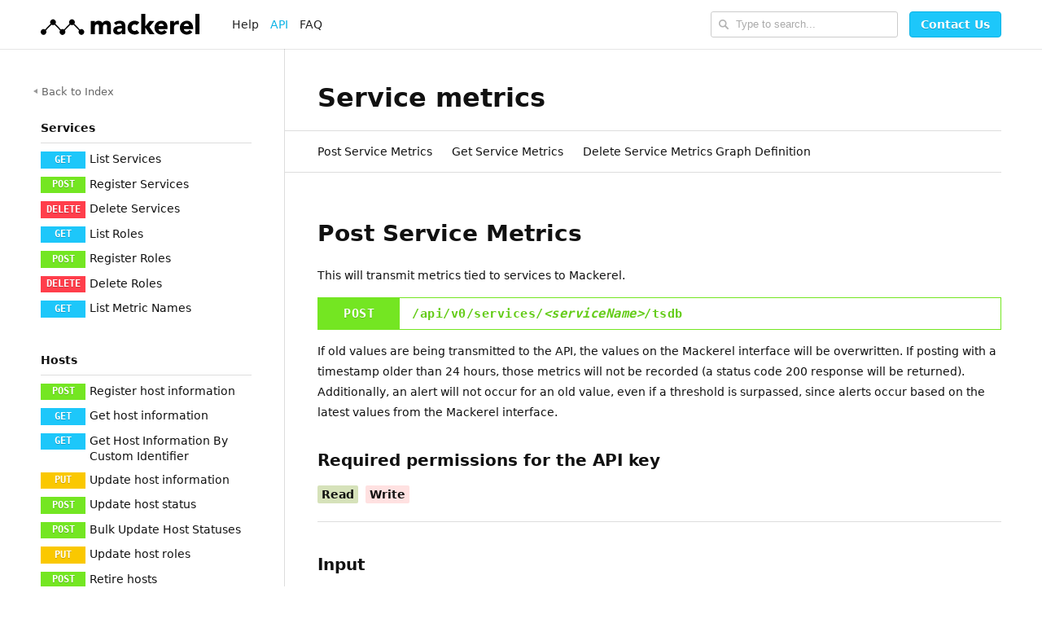

--- FILE ---
content_type: text/html; charset=utf-8
request_url: https://mackerel.io/api-docs/entry/service-metrics
body_size: 12898
content:
<!DOCTYPE html>
<html
  lang="en"

data-admin-domain="//blog.hatena.ne.jp"
data-admin-origin="https://blog.hatena.ne.jp"
data-author="mackerelio"
data-avail-langs="ja en"
data-blog="mackerelio-api.hatenablog-oem.com"
data-blog-host="mackerelio-api.hatenablog-oem.com"
data-blog-is-public="1"
data-blog-name="Mackerel API Documents (v0)"
data-blog-owner="mackerelio"
data-blog-show-ads=""
data-blog-show-sleeping-ads=""
data-blog-uri="https://mackerel.io/api-docs/"
data-blog-uuid="6653586347155686394"
data-blogs-uri-base="https://mackerel.io/api-docs"
data-brand="pro"
data-data-layer="{&quot;hatenablog&quot;:{&quot;admin&quot;:{},&quot;analytics&quot;:{&quot;brand_property_id&quot;:&quot;&quot;,&quot;measurement_id&quot;:&quot;G-9GWGMPHEM6&quot;,&quot;non_sampling_property_id&quot;:&quot;&quot;,&quot;property_id&quot;:&quot;&quot;,&quot;separated_property_id&quot;:&quot;UA-29716941-26&quot;},&quot;blog&quot;:{&quot;blog_id&quot;:&quot;6653586347155686394&quot;,&quot;content_seems_japanese&quot;:&quot;false&quot;,&quot;disable_ads&quot;:&quot;pro&quot;,&quot;enable_ads&quot;:&quot;false&quot;,&quot;enable_keyword_link&quot;:&quot;false&quot;,&quot;entry_show_footer_related_entries&quot;:&quot;true&quot;,&quot;force_pc_view&quot;:&quot;true&quot;,&quot;is_public&quot;:&quot;true&quot;,&quot;is_responsive_view&quot;:&quot;true&quot;,&quot;is_sleeping&quot;:&quot;false&quot;,&quot;lang&quot;:&quot;en&quot;,&quot;name&quot;:&quot;Mackerel API Documents (v0)&quot;,&quot;owner_name&quot;:&quot;mackerelio&quot;,&quot;uri&quot;:&quot;https://mackerel.io/api-docs/&quot;},&quot;brand&quot;:&quot;pro&quot;,&quot;page_id&quot;:&quot;entry&quot;,&quot;permalink_entry&quot;:{&quot;author_name&quot;:&quot;takuwolog&quot;,&quot;categories&quot;:&quot;&quot;,&quot;character_count&quot;:2693,&quot;date&quot;:&quot;2016-03-24&quot;,&quot;entry_id&quot;:&quot;10328537792368374392&quot;,&quot;first_category&quot;:&quot;&quot;,&quot;hour&quot;:&quot;18&quot;,&quot;title&quot;:&quot;Service metrics&quot;,&quot;uri&quot;:&quot;https://mackerel.io/api-docs/entry/service-metrics&quot;},&quot;pro&quot;:&quot;pro&quot;,&quot;router_type&quot;:&quot;blogs&quot;}}"
data-device="pc"
data-dont-recommend-pro="false"
data-global-domain="https://hatena.blog"
data-globalheader-color="b"
data-globalheader-type="pc"
data-has-touch-view="1"
data-help-url="https://help.hatenablog.com"
data-hide-header="1"
data-no-suggest-touch-view="1"
data-page="entry"
data-parts-domain="https://hatenablog-parts.com"
data-plus-available="1"
data-pro="true"
data-router-type="blogs"
data-sentry-dsn="https://03a33e4781a24cf2885099fed222b56d@sentry.io/1195218"
data-sentry-environment="production"
data-sentry-sample-rate="0.1"
data-static-domain="https://cdn.blog.st-hatena.com"
data-version="bf9b33cb6c06fe563d48131cfbdaa7"




  data-initial-state="{}"

  >
  <head prefix="og: http://ogp.me/ns# fb: http://ogp.me/ns/fb# article: http://ogp.me/ns/article#">

  

  
  <meta name="viewport" content="width=device-width, initial-scale=1.0" />


  


  

  <meta name="robots" content="max-image-preview:large" />


  <meta charset="utf-8"/>
  <meta http-equiv="X-UA-Compatible" content="IE=7; IE=9; IE=10; IE=11" />
  <title>Service metrics - Mackerel API Documents (v0)</title>

  
  <link rel="canonical" href="https://mackerel.io/api-docs/entry/service-metrics"/>



  

<meta itemprop="name" content="Service metrics - Mackerel API Documents (v0)"/>

  <meta itemprop="image" content="https://ogimage.blog.st-hatena.com/6653586347155686394/10328537792368374392/1737699346"/>


  <meta property="og:title" content="Service metrics - Mackerel API Documents (v0)"/>
<meta property="og:type" content="article"/>
  <meta property="og:url" content="https://mackerel.io/api-docs/entry/service-metrics"/>

  <meta property="og:image" content="https://ogimage.blog.st-hatena.com/6653586347155686394/10328537792368374392/1737699346"/>

<meta property="og:image:alt" content="Service metrics - Mackerel API Documents (v0)"/>
    <meta property="og:description" content="Post Service Metrics Get Service Metrics Delete Service Metrics Graph Definition Post Service Metrics This will transmit metrics tied to services to Mackerel. POST /api/v0/services/&lt;serviceName&gt;/tsdb If old values are being transmitted to the API, the values on the Mackerel interface will be overwri…" />
<meta property="og:site_name" content="Mackerel API Documents (v0)"/>

  <meta property="article:published_time" content="2016-03-24T09:24:28Z" />

      <meta name="twitter:card"  content="summary_large_image" />
    <meta name="twitter:image" content="https://ogimage.blog.st-hatena.com/6653586347155686394/10328537792368374392/1737699346" />  <meta name="twitter:title" content="Service metrics - Mackerel API Documents (v0)" />    <meta name="twitter:description" content="Post Service Metrics Get Service Metrics Delete Service Metrics Graph Definition Post Service Metrics This will transmit metrics tied to services to Mackerel. P…" />  <meta name="twitter:app:name:iphone" content="Hatena Blog App" />
  <meta name="twitter:app:id:iphone" content="583299321" />
  <meta name="twitter:app:url:iphone" content="hatenablog:///open?uri=https%3A%2F%2Fmackerel.io%2Fapi-docs%2Fentry%2Fservice-metrics" />  <meta name="twitter:site" content="@mackerelio_jp" />
  
    <meta name="description" content="Post Service Metrics Get Service Metrics Delete Service Metrics Graph Definition Post Service Metrics This will transmit metrics tied to services to Mackerel. POST /api/v0/services/&lt;serviceName&gt;/tsdb If old values are being transmitted to the API, the values on the Mackerel interface will be overwri…" />


  
<script
  id="embed-gtm-data-layer-loader"
  data-data-layer-page-specific="{&quot;hatenablog&quot;:{&quot;blogs_permalink&quot;:{&quot;blog_afc_issued&quot;:&quot;false&quot;,&quot;has_related_entries_with_elasticsearch&quot;:&quot;true&quot;,&quot;entry_afc_issued&quot;:&quot;false&quot;,&quot;is_blog_sleeping&quot;:&quot;false&quot;,&quot;is_author_pro&quot;:&quot;true&quot;}}}"
>
(function() {
  function loadDataLayer(elem, attrName) {
    if (!elem) { return {}; }
    var json = elem.getAttribute(attrName);
    if (!json) { return {}; }
    return JSON.parse(json);
  }

  var globalVariables = loadDataLayer(
    document.documentElement,
    'data-data-layer'
  );
  var pageSpecificVariables = loadDataLayer(
    document.getElementById('embed-gtm-data-layer-loader'),
    'data-data-layer-page-specific'
  );

  var variables = [globalVariables, pageSpecificVariables];

  if (!window.dataLayer) {
    window.dataLayer = [];
  }

  for (var i = 0; i < variables.length; i++) {
    window.dataLayer.push(variables[i]);
  }
})();
</script>

<!-- Google Tag Manager -->
<script>(function(w,d,s,l,i){w[l]=w[l]||[];w[l].push({'gtm.start':
new Date().getTime(),event:'gtm.js'});var f=d.getElementsByTagName(s)[0],
j=d.createElement(s),dl=l!='dataLayer'?'&l='+l:'';j.async=true;j.src=
'https://www.googletagmanager.com/gtm.js?id='+i+dl;f.parentNode.insertBefore(j,f);
})(window,document,'script','dataLayer','GTM-P4CXTW');</script>
<!-- End Google Tag Manager -->











  <link rel="shortcut icon" href="https://mackerel.io/api-docs/icon/favicon">
<link rel="apple-touch-icon" href="https://mackerel.io/api-docs/icon/touch">
<link rel="icon" sizes="192x192" href="https://mackerel.io/api-docs/icon/link">

  

<link rel="alternate" type="application/atom+xml" title="Atom" href="https://mackerel.io/api-docs/feed"/>
<link rel="alternate" type="application/rss+xml" title="RSS2.0" href="https://mackerel.io/api-docs/rss"/>

  <link rel="alternate" type="application/json+oembed" href="https://hatena.blog/oembed?url=https%3A%2F%2Fmackerel.io%2Fapi-docs%2Fentry%2Fservice-metrics&amp;format=json" title="oEmbed Profile of Service metrics"/>
<link rel="alternate" type="text/xml+oembed" href="https://hatena.blog/oembed?url=https%3A%2F%2Fmackerel.io%2Fapi-docs%2Fentry%2Fservice-metrics&amp;format=xml" title="oEmbed Profile of Service metrics"/>
  
  <link rel="author" href="http://www.hatena.ne.jp/takuwolog/">

  

  


  
    
<link rel="stylesheet" type="text/css" href="https://cdn.blog.st-hatena.com/css/blog.css?version=bf9b33cb6c06fe563d48131cfbdaa7"/>

    
  <link rel="stylesheet" type="text/css" href="https://usercss.blog.st-hatena.com/blog_style/6653586347155686394/72bd9fda62d843e26b9d45768ab23cee7249c422"/>
  
  

  

  
<script> </script>

  
<style>
  div#google_afc_user,
  div.google-afc-user-container,
  div.google_afc_image,
  div.google_afc_blocklink {
      display: block !important;
  }
</style>


  

  
    <script type="application/ld+json">{"@context":"http://schema.org","@type":"Article","dateModified":"2025-01-24T15:15:46+09:00","datePublished":"2016-03-24T18:24:28+09:00","description":"Post Service Metrics Get Service Metrics Delete Service Metrics Graph Definition Post Service Metrics This will transmit metrics tied to services to Mackerel. POST /api/v0/services/\u003CserviceName\u003E/tsdb If old values are being transmitted to the API, the values on the Mackerel interface will be overwri…","headline":"Service metrics","image":["https://cdn.blog.st-hatena.com/images/theme/og-image-1500.png"],"mainEntityOfPage":{"@id":"https://mackerel.io/api-docs/entry/service-metrics","@type":"WebPage"}}</script>

  

  

  

</head>

  <body class="page-entry enable-top-editarea enable-bottom-editarea globalheader-off globalheader-ng-enabled">
    

<div id="globalheader-container"
  data-brand="hatenablog"
  style="display: none"
  >
  <iframe id="globalheader" height="37" frameborder="0" allowTransparency="true"></iframe>
</div>


  
  
  

  <div id="container">
    <div id="container-inner">
      <header id="blog-title" data-brand="hatenablog">
  <div id="blog-title-inner" >
    <div id="blog-title-content">
      <h1 id="title"><a href="https://mackerel.io/api-docs/">Mackerel API Documents (v0)</a></h1>
      
    </div>
  </div>
</header>

      
  <div id="top-editarea">
    <header class="docs-header">
  <div class="docs-header-wrapper">
    <h1 class="header-logo">
      <a href="https://mackerel.io/" mc-track="static.header.logo">
        <svg xmlns="http://www.w3.org/2000/svg" viewBox="0 0 400 52"><path d="M174.85 21.07a9 9 0 00-3.52-3 12.35 12.35 0 00-5.49-1.1 12.6 12.6 0 00-6.05 1.33 10.79 10.79 0 00-4.19 4.46 8.85 8.85 0 00-4-4.39 12.63 12.63 0 00-6-1.4 11.41 11.41 0 00-3.32.47 11.79 11.79 0 00-2.73 1.2 9.77 9.77 0 00-2.06 1.69 5.67 5.67 0 00-1.33 1.89h.35v-4.76h-10.29V50h10.32V34a22.87 22.87 0 01.15-3.06 7.58 7.58 0 01.81-2.63 4.73 4.73 0 011.82-1.86 6.13 6.13 0 013.12-.7 3.83 3.83 0 012.62.8 4.58 4.58 0 011.3 1.93 8.5 8.5 0 01.45 2.39V50h10.32V33a12.85 12.85 0 01.14-2.79 6.43 6.43 0 01.92-2.33 4.64 4.64 0 011.82-1.56 6.5 6.5 0 012.87-.57 3.79 3.79 0 013.51 1.63 7.55 7.55 0 011 3.89V50H177V31a25.68 25.68 0 00-.43-5.49 12.48 12.48 0 00-1.72-4.44zm35.91.23a10.5 10.5 0 00-4.52-3.23A20.16 20.16 0 00199 17a23.28 23.28 0 00-7.71 1.3 18.3 18.3 0 00-6.52 3.89l5.32 5.45a12.27 12.27 0 013.62-2.83 9.77 9.77 0 014.49-1 6.84 6.84 0 014.49 1.56 5.19 5.19 0 011.89 4.22q-2.06 0-4.49.07a44.71 44.71 0 00-4.85.4 29.29 29.29 0 00-4.69 1 13.86 13.86 0 00-4 2 9.22 9.22 0 00-2.79 3.19 9.91 9.91 0 00-1 4.72 9.54 9.54 0 00.93 4.32 9.14 9.14 0 002.53 3.13 11 11 0 003.69 1.89 15 15 0 004.36.63 15.22 15.22 0 005.82-1.13 10.27 10.27 0 004.38-3.81h.31v4h8.73V33.67a35 35 0 00-.53-7.15 12.31 12.31 0 00-2.22-5.22zm-6 16.76a5.4 5.4 0 01-.72 2.66 5.6 5.6 0 01-1.74 1.86 8.56 8.56 0 01-2.45 1.13 10.1 10.1 0 01-2.84.4 6.41 6.41 0 01-3.2-.86 2.85 2.85 0 01-1.53-2.66A3.22 3.22 0 01193.4 38a7.26 7.26 0 012.66-1.4 14.38 14.38 0 013.26-.67c1.13-.07 2.07-.21 2.83-.21h2.64zM237 25.75a6.06 6.06 0 012.86.7 5.6 5.6 0 012.06 1.76l6.58-6.91a12.73 12.73 0 00-5.5-3.36 20.65 20.65 0 00-6-1 20.38 20.38 0 00-7 1.2 16.87 16.87 0 00-5.72 3.42 16.08 16.08 0 00-3.85 5.44 16.94 16.94 0 00-1.4 7 16.93 16.93 0 001.4 7 16.07 16.07 0 003.82 5.35 16.85 16.85 0 005.75 3.34 20.36 20.36 0 007 1.2 20.65 20.65 0 006-1 12.72 12.72 0 005.49-3.36l-6.58-6.91a8.73 8.73 0 01-2.06 1.73 5.38 5.38 0 01-2.86.73 7.62 7.62 0 01-5.88-2.26 8.36 8.36 0 01-2.11-5.89 8.36 8.36 0 012.1-5.93 7.63 7.63 0 015.9-2.25zm49.66-8.29h-12.24l-10.91 13.08V0h-10.32v49.99h10.32V33.33h.01l10.9 16.66h12.57l-13.17-17.86 12.84-14.67z"/><path d="M315.75 21.6a13.08 13.08 0 00-4.75-3.43 16 16 0 00-6.28-1.2 20.38 20.38 0 00-7 1.2 16.87 16.87 0 00-5.72 3.42 16.08 16.08 0 00-3.88 5.41 16.94 16.94 0 00-1.4 7 16.93 16.93 0 001.4 7 16.07 16.07 0 003.82 5.35 16.85 16.85 0 005.72 3.42 20.36 20.36 0 007 1.2 18.13 18.13 0 007.58-1.66 15.89 15.89 0 006.05-4.72l-7-5.12a11.16 11.16 0 01-3 2.83 7.49 7.49 0 01-4.16 1.1 7.26 7.26 0 01-4.92-1.58 8.7 8.7 0 01-2.59-4.43h23.15v-3.46a21.6 21.6 0 00-1.07-7 15.63 15.63 0 00-2.95-5.33zm-19 8.56a6 6 0 01.56-2.23 5.87 5.87 0 011.4-1.9 7.31 7.31 0 012.16-1.35 7.48 7.48 0 012.93-.52 5.87 5.87 0 014.46 1.74 5.8 5.8 0 011.66 4.27zM345.3 17a9.59 9.59 0 00-5.52 1.52A9.82 9.82 0 00336 23h-.27v-5.54h-9.53V50h9.52V36.59a32.71 32.71 0 01.33-4.39 8.47 8.47 0 011.2-3.43 6 6 0 012.58-2.23 10.64 10.64 0 014.53-.8 12.42 12.42 0 012.06.17 17.41 17.41 0 012 .5v-9.1c0-.13-.92-.22-1.49-.27s-1.05-.04-1.63-.04zm34.35 4.6a13.08 13.08 0 00-4.79-3.42 16 16 0 00-6.28-1.2 20.38 20.38 0 00-7 1.2 16.87 16.87 0 00-5.72 3.42A16.08 16.08 0 00352 27a16.94 16.94 0 00-1.4 7 16.93 16.93 0 001.4 7 16.07 16.07 0 003.82 5.35 16.85 16.85 0 005.72 3.42 20.36 20.36 0 007 1.2 18.13 18.13 0 007.58-1.66 15.89 15.89 0 006.05-4.72l-7-5.12a11.16 11.16 0 01-3 2.83 7.49 7.49 0 01-4.16 1.1 7.26 7.26 0 01-4.92-1.58 8.7 8.7 0 01-2.59-4.43h23.53v-3.46a21.53 21.53 0 00-1.26-7 16 16 0 00-3.12-5.33zm-19 8.56a6 6 0 01.56-2.23 5.87 5.87 0 011.4-1.9 7.31 7.31 0 012.16-1.35 7.48 7.48 0 012.93-.52 5.87 5.87 0 014.46 1.74 5.8 5.8 0 011.66 4.27zM389.68 0H400v49.99h-10.32zm-287.1 37.36a7.06 7.06 0 00-3.77 1.09L84.73 24.37a7.11 7.11 0 10-12 0L58.61 38.45a7 7 0 00-7.52 0L37 24.36a7.11 7.11 0 10-12.06 0L10.87 38.44a7.14 7.14 0 102.27 2.27l14.08-14.08a7 7 0 007.51 0l14.09 14.08a7.11 7.11 0 1012 0l14.12-14.09a7.05 7.05 0 007.54 0L96.56 40.7a7.1 7.1 0 106-3.34z"/></svg>
      </a>
    </h1>
    <nav class="docs-navs">
      <ul id="navs" class="navs">
        <li><a href="https://mackerel.io/docs" mc-track="static.header.help">Help</a></li>
        <li class="active"><a href="https://mackerel.io/api-docs">API</a></li>
        <li><a href="https://support.mackerel.io/hc/en-us">FAQ</a></li>
        <li class="nav-search-form"><form class="search-form" role="search" action="https://mackerel.io/api-docs/search" method="get"><input class="search-module-input" name="q" required="" type="text" value="" placeholder="Type to search..." /><input class="search-module-button" type="submit" value="search" /></form></li>
        <li><a href="https://support.mackerel.io/hc/requests/new" mc-track="static.header.contact.en" class="ui-button button-blue">Contact Us</a></li>
      </ul>
      <div id="drawer" class="drawer">
        <svg xmlns="http://www.w3.org/2000/svg" viewBox="0 0 160 160" class="icon-drower-open"><path d="M10 20h140v14H10zM10 73h140v14H10zM10 126h140v14H10z"/><path fill="none" d="M0 0h160v160H0z"/></svg>
        <svg xmlns="http://www.w3.org/2000/svg" viewBox="0 0 160 160" class="icon-drower-close"><path d="M145 135.15l-54.8-54.8 54.79-54.79-9.86-9.85L80.35 70.5 24.85 15 15 24.85l55.5 55.5-54.77 54.76 9.85 9.85L80.35 90.2l54.8 54.8 9.85-9.85z"/><path fill="none" d="M0 0h160v160H0z"/></svg>
      </div>
    </nav>
  </div>
</header>
  </div>


      
      




<div id="content" class="hfeed"
  
  >
  <div id="content-inner">
    <div id="wrapper">
      <div id="main">
        <div id="main-inner">
          

          



          
  
  <!-- google_ad_section_start -->
  <!-- rakuten_ad_target_begin -->
  
  
  

  

  
    
      
        <article class="entry hentry test-hentry js-entry-article date-first autopagerize_page_element chars-2800 words-600 mode-markdown entry-odd" id="entry-10328537792368374392" data-keyword-campaign="" data-uuid="10328537792368374392" data-publication-type="entry">
  <div class="entry-inner">
    <header class="entry-header">
  
    <div class="date entry-date first">
    <a href="https://mackerel.io/api-docs/archive/2016/03/24" rel="nofollow">
      <time datetime="2016-03-24T09:24:28Z" title="2016-03-24T09:24:28Z">
        <span class="date-year">2016</span><span class="hyphen">-</span><span class="date-month">03</span><span class="hyphen">-</span><span class="date-day">24</span>
      </time>
    </a>
      </div>
  <h1 class="entry-title">
  <a href="https://mackerel.io/api-docs/entry/service-metrics" class="entry-title-link bookmark">Service metrics</a>
</h1>

  
  


  

  

</header>

    


    <div class="entry-content hatenablog-entry">
  
    <ul class="internal-nav">
  <li><a href="#post">Post Service Metrics</a></li>
  <li><a href="#get">Get Service Metrics</a></li>
  <li><a href="#delete-graph-def">Delete Service Metrics Graph Definition</a></li>
</ul>




<h2 id="post">Post Service Metrics</h2>


<p>This will transmit metrics tied to services to Mackerel.</p>

<p class="type-post">
  <code>POST</code>
  <code>/api/v0/services/<em>&lt;serviceName&gt;</em>/tsdb</code>
</p>


<p>If old values are being transmitted to the API, the values on the Mackerel interface will be overwritten. If posting with a timestamp older than 24 hours, those metrics will not be recorded (a status code 200 response will be returned). Additionally, an alert will not occur for an old value, even if a threshold is surpassed, since alerts occur based on the latest values from the Mackerel interface.</p>

<h3 id="Required-permissions-for-the-API-key">Required permissions for the API key</h3>

<ul class="api-key">
  <li class="label-read">Read</li>
  <li class="label-write">Write</li>
</ul>


<h3 id="Input">Input</h3>

<pre class="code lang-json" data-lang="json" data-unlink><span class="synSpecial">[</span> &lt;<span class="synError">metricValue</span>&gt;, &lt;<span class="synError">metricValue</span>&gt;, … <span class="synSpecial">]</span>
</pre>


<p><code>&lt;metricValue&gt;</code> : an object that holds the following keys</p>

<table>
<thead>
<tr>
<th> KEY     </th>
<th> TYPE   </th>
<th> DESCRIPTION </th>
</tr>
</thead>
<tbody>
<tr>
<td> <code>name</code>   </td>
<td> <em>string</em> </td>
<td> metric name（<code>[a-zA-Z0-9._-]+</code>） </td>
</tr>
<tr>
<td> <code>time</code>   </td>
<td> <em>number</em> </td>
<td> unix time </td>
</tr>
<tr>
<td> <code>value</code>  </td>
<td> <em>number</em> </td>
<td> measured value at <code>time</code> </td>
</tr>
</tbody>
</table>


<h3 id="Response">Response</h3>

<h4 id="Success">Success</h4>

<pre class="code lang-json" data-lang="json" data-unlink><span class="synSpecial">{</span>
  &quot;<span class="synStatement">success</span>&quot;: <span class="synConstant">true</span>
<span class="synSpecial">}</span>
</pre>


<h4 id="Error">Error</h4>

<table class="default api-error-table">
  <thead>
    <tr>
      <th class="status-code">STATUS CODE</th>
      <th class="description">DESCRIPTION</th>
    </tr>
  </thead>
  <tbody>
    <tr>
      <td>403</td>
      <td>when the API key doesn't have the required permissions / when accessing from outside the <a href="https://support.mackerel.io/hc/en-us/articles/360039701952" target="_blank">permitted IP address range</a></td>
    </tr>
    <tr>
      <td>429</td>
      <td>When the number of requests per minute is exceeded. Correct this by setting the posting frequency to a 1 minute interval, or posting multiple metrics at once, etc.</td>
    </tr>
    <tr>
      <td>other than 200</td>
      <td>any error other than the above</td>
    </tr>
  </tbody>
</table>


<hr />

<h2 id="get">Get Service Metrics</h2>


<p>This will get metric values connected to services.</p>

<p class="type-get">
  <code>GET</code>
  <code>/api/v0/services/<em>&lt;serviceName&gt;</em>/metrics</code>
</p>


<h3 id="Required-permissions-for-the-API-key-1">Required permissions for the API key</h3>

<ul class="api-key">
  <li class="label-read">Read</li>
</ul>


<h3 id="Input-Query-parameter">Input (Query parameter)</h3>

<p>With the following parameter, the metric name and time span to be collected will be assigned.</p>

<table>
<thead>
<tr>
<th> KEY     </th>
<th> TYPE     </th>
<th> DESCRIPTION </th>
</tr>
</thead>
<tbody>
<tr>
<td> <code>name</code>  </td>
<td> <em>string</em> </td>
<td> metric name </td>
</tr>
<tr>
<td> <code>from</code>  </td>
<td> <em>number</em> </td>
<td> the start of the time period you want metrics for (unix time) </td>
</tr>
<tr>
<td> <code>to</code>    </td>
<td> <em>number</em> </td>
<td> the end of the time period you want metrics for (unix time) </td>
</tr>
</tbody>
</table>


<h3 id="Response-1">Response</h3>

<h4 id="Success-1">Success</h4>

<pre class="code lang-json" data-lang="json" data-unlink><span class="synSpecial">{</span>
  &quot;<span class="synStatement">metrics</span>&quot;: <span class="synSpecial">[</span>
    <span class="synSpecial">{</span>
      &quot;<span class="synStatement">time</span>&quot;: &lt;<span class="synError">time</span>&gt;,
      &quot;<span class="synStatement">value</span>&quot;: &lt;<span class="synError">value</span>&gt;
    <span class="synSpecial">}</span>,
    <span class="synSpecial">{</span>
      &quot;<span class="synStatement">time</span>&quot;: &lt;<span class="synError">time</span>&gt;,
      &quot;<span class="synStatement">value</span>&quot;: &lt;<span class="synError">value</span>&gt;
    <span class="synSpecial">}</span>,
    …
  }
}
</pre>


<ul>
<li>response will be in chronological order</li>
<li>the <code>&lt;time&gt;</code> displayed will be in unix time</li>
</ul>


<h4 id="Error-1">Error</h4>

<table class="default api-error-table">
  <thead>
    <tr>
      <th class="status-code">STATUS CODE</th>
      <th class="description">DESCRIPTION</th>
    </tr>
  </thead>
  <tbody>
    <tr>
      <td>404</td>
      <td>when the service or metric doesn't exist</td>
    </tr>
    <tr>
      <td>other than 200</td>
      <td>any error other than the above</td>
    </tr>
  </tbody>
</table>


<hr />

<h2 id="delete-graph-def">Delete Service Metrics Graph Definition</h2>


<p>This will remove a graph definition for service metrics from Mackerel. The graph will be regenerated when the service metrics are sent again.</p>

<p class="type-delete">
  <code>DELETE</code>
  <code>/api/v0/services/<em>&lt;serviceName&gt;</em>/graph-defs/<em>&lt;graphName&gt;</em></code>
</p>


<h3 id="Required-permissions-for-the-API-key-2">Required permissions for the API key</h3>

<ul class="api-key">
  <li class="label-read">Read</li>
  <li class="label-write">Write</li>
</ul>


<h3 id="Input-1">Input</h3>

<table>
<thead>
<tr>
<th> KEY     </th>
<th> TYPE     </th>
<th> DESCRIPTION </th>
</tr>
</thead>
<tbody>
<tr>
<td> <code>serviceName</code>  </td>
<td> <em>string</em> </td>
<td> service name </td>
</tr>
<tr>
<td> <code>graphName</code>  </td>
<td> <em>string</em> </td>
<td> graph name to delete (ends with <code>*</code>) </td>
</tr>
</tbody>
</table>


<h3 id="Response-2">Response</h3>

<h4 id="Success-2">Success</h4>

<pre class="code lang-json" data-lang="json" data-unlink><span class="synSpecial">{</span>
  &quot;<span class="synStatement">success</span>&quot;: <span class="synConstant">true</span>
<span class="synSpecial">}</span>
</pre>


<h4 id="Error-2">Error</h4>

<table class="default api-error-table">
  <thead>
    <tr>
      <th class="status-code">STATUS CODE</th>
      <th class="description">DESCRIPTION</th>
    </tr>
  </thead>
  <tbody>
    <tr>
      <td>404</td>
      <td>when the graph definition or service does not exist</td>
    </tr>
    <tr>
      <td>403</td>
      <td>when the API key doesn't have the required permissions / when accessing from outside the <a href="https://support.mackerel.io/hc/en-us/articles/360039701952" target="_blank">permitted IP address range</a></td>
    </tr>
  </tbody>
</table>


    
    




    

  
</div>

    
  <footer class="entry-footer">
    
    <div class="entry-tags-wrapper">
  <div class="entry-tags">  </div>
</div>

    <p class="entry-footer-section track-inview-by-gtm" data-gtm-track-json="{&quot;area&quot;: &quot;finish_reading&quot;}">
  <span class="author vcard"><span class="fn" data-load-nickname="1" data-user-name="takuwolog" >takuwolog</span></span>
  <span class="entry-footer-time"><a href="https://mackerel.io/api-docs/entry/service-metrics"><time data-relative datetime="2016-03-24T09:24:28Z" title="2016-03-24T09:24:28Z" class="updated">2016-03-24 18:24</time></a></span>
  
  
  
</p>

    
  <div
    class="hatena-star-container"
    data-hatena-star-container
    data-hatena-star-url="https://mackerel.io/api-docs/entry/service-metrics"
    data-hatena-star-title="Service metrics"
    data-hatena-star-variant="profile-icon"
    data-hatena-star-profile-url-template="https://blog.hatena.ne.jp/{username}/"
  ></div>


    
<div class="social-buttons">
  
  
    <div class="social-button-item">
      <a href="https://b.hatena.ne.jp/entry/s/mackerel.io/api-docs/entry/service-metrics" class="hatena-bookmark-button" data-hatena-bookmark-url="https://mackerel.io/api-docs/entry/service-metrics" data-hatena-bookmark-layout="vertical-balloon" data-hatena-bookmark-lang="en" title="Bookmark this entry on Hatena::Bookmark"><img src="https://b.st-hatena.com/images/entry-button/button-only.gif" alt="Bookmark this entry on Hatena::Bookmark" width="20" height="20" style="border: none;" /></a>
    </div>
  
  
    <div class="social-button-item">
      <div class="fb-share-button" data-layout="box_count" data-href="https://mackerel.io/api-docs/entry/service-metrics"></div>
    </div>
  
  
    
    
    <div class="social-button-item">
      <a
          class="entry-share-button entry-share-button-twitter test-share-button-twitter"
          href="https://x.com/intent/tweet?text=Service+metrics+-+Mackerel+API+Documents+(v0)&amp;url=https%3A%2F%2Fmackerel.io%2Fapi-docs%2Fentry%2Fservice-metrics"
          title="X（Twitter）で投稿する"
        ></a>
    </div>
  
  
  
  
  
  
</div>

    

    <div class="customized-footer">
      

        

          <div class="entry-footer-modules" id="entry-footer-secondary-modules">      
<div class="hatena-module hatena-module-related-entries" >
      
  <!-- Hatena-Epic-has-related-entries-with-elasticsearch:true -->
  <div class="hatena-module-title">
    Related Entry
  </div>
  <div class="hatena-module-body">
    <ul class="related-entries hatena-urllist urllist-with-thumbnails">
  
  
    
    <li class="urllist-item related-entries-item">
      <div class="urllist-item-inner related-entries-item-inner">
        
          
                      <div class="urllist-date-link related-entries-date-link">
  <a href="https://mackerel.io/api-docs/archive/2019/07/08" rel="nofollow">
    <time datetime="2019-07-08T04:00:00Z" title="2019-07-08T04:00:00Z">
      2019-07-08
    </time>
  </a>
</div>

          <a href="https://mackerel.io/api-docs/entry/downtimes" class="urllist-title-link related-entries-title-link  urllist-title related-entries-title">Downtime</a>




          
          

                      <div class="urllist-entry-body related-entries-entry-body">Register Downtime List Downtime Update Downtime Delete Down…</div>
      </div>
    </li>
  
    
    <li class="urllist-item related-entries-item">
      <div class="urllist-item-inner related-entries-item-inner">
        
          
                      <div class="urllist-date-link related-entries-date-link">
  <a href="https://mackerel.io/api-docs/archive/2017/01/25" rel="nofollow">
    <time datetime="2017-01-25T09:03:05Z" title="2017-01-25T09:03:05Z">
      2017-01-25
    </time>
  </a>
</div>

          <a href="https://mackerel.io/api-docs/entry/graph-annotations" class="urllist-title-link related-entries-title-link  urllist-title related-entries-title">Graph Annotations</a>




          
          

                      <div class="urllist-entry-body related-entries-entry-body">Create Graph Annotations Get Graph Annotations Update Graph…</div>
      </div>
    </li>
  
    
    <li class="urllist-item related-entries-item">
      <div class="urllist-item-inner related-entries-item-inner">
        
          
                      <div class="urllist-date-link related-entries-date-link">
  <a href="https://mackerel.io/api-docs/archive/2016/03/24" rel="nofollow">
    <time datetime="2016-03-24T09:50:47Z" title="2016-03-24T09:50:47Z">
      2016-03-24
    </time>
  </a>
</div>

          <a href="https://mackerel.io/api-docs/entry/dashboards" class="urllist-title-link related-entries-title-link  urllist-title related-entries-title">Dashboards</a>




          
          

                      <div class="urllist-entry-body related-entries-entry-body">Create Dashboards Get Dashboards Update Dashboards Delete D…</div>
      </div>
    </li>
  
    
    <li class="urllist-item related-entries-item">
      <div class="urllist-item-inner related-entries-item-inner">
        
          
                      <div class="urllist-date-link related-entries-date-link">
  <a href="https://mackerel.io/api-docs/archive/2016/03/24" rel="nofollow">
    <time datetime="2016-03-24T09:48:51Z" title="2016-03-24T09:48:51Z">
      2016-03-24
    </time>
  </a>
</div>

          <a href="https://mackerel.io/api-docs/entry/alerts" class="urllist-title-link related-entries-title-link  urllist-title related-entries-title">Alerts</a>




          
          

                      <div class="urllist-entry-body related-entries-entry-body">List Alerts Get Alert Update Alert Close Alerts Get Alert L…</div>
      </div>
    </li>
  
    
    <li class="urllist-item related-entries-item">
      <div class="urllist-item-inner related-entries-item-inner">
        
          
                      <div class="urllist-date-link related-entries-date-link">
  <a href="https://mackerel.io/api-docs/archive/2016/03/24" rel="nofollow">
    <time datetime="2016-03-24T09:27:19Z" title="2016-03-24T09:27:19Z">
      2016-03-24
    </time>
  </a>
</div>

          <a href="https://mackerel.io/api-docs/entry/check-monitoring" class="urllist-title-link related-entries-title-link  urllist-title related-entries-title">Check monitoring</a>




          
          

                      <div class="urllist-entry-body related-entries-entry-body">Post Monitoring Check Reports This will transmit a monitori…</div>
      </div>
    </li>
  
</ul>

  </div>
</div>
  </div>
        

      
    </div>
    

  </footer>

  </div>
</article>

      
      
    
  

  
  <!-- rakuten_ad_target_end -->
  <!-- google_ad_section_end -->
  

  



        </div>
      </div>

      <aside id="box1">
  <div id="box1-inner">
  </div>
</aside>

    </div><!-- #wrapper -->

    
<aside id="box2">
  
  <div id="box2-inner">
    
      
<div class="hatena-module hatena-module-html">
  <div class="hatena-module-body">
    <p id="sidebar-gotoindex"><a href="/api-docs/">Back to Index</a></p>
  </div>
</div>

    
      
<div class="hatena-module hatena-module-html">
  <div class="hatena-module-body">
    <div class="hatena-module-title">
  <a href="/api-docs/entry/services">Services</a>
</div>
<ul class="hatena-urllist">
  <li>
    <code class="type-get">GET</code>
    <a href="/api-docs/entry/services#list">List Services</a>
  </li>
  <li>
    <code class="type-post">POST</code>
    <a href="/api-docs/entry/services#create">Register Services</a>
  </li>
  <li>
    <code class="type-delete">DELETE</code>
    <a href="/api-docs/entry/services#delete">Delete Services</a>
  </li>
  <li>
    <code class="type-get">GET</code>
    <a href="/api-docs/entry/services#rolelist">List Roles</a>
  </li>
  <li>
    <code class="type-post">POST</code>
    <a href="/api-docs/entry/services#rolecreate">Register Roles</a>
  </li>
  <li>
    <code class="type-delete">DELETE</code>
    <a href="/api-docs/entry/services#roledelete">Delete Roles</a>
  </li>
  <li>
    <code class="type-get">GET</code>
    <a href="/api-docs/entry/services#metric-names">List Metric Names</a>
  </li>
</ul>
  </div>
</div>

    
      
<div class="hatena-module hatena-module-html">
  <div class="hatena-module-body">
    <div class="hatena-module-title">
  <a href="/api-docs/entry/hosts">Hosts</a>
</div>
<ul class="hatena-urllist">
  <li>
    <code class="type-post">POST</code>
    <a href="/api-docs/entry/hosts#create">Register host information</a>
  </li>
  <li>
    <code class="type-get">GET</code>
    <a href="/api-docs/entry/hosts#get">Get host information</a>
  </li>
  <li>
    <code class="type-get">GET</code>
    <a href="/api-docs/entry/hosts#get-by-custom-identifier">Get Host Information By Custom Identifier</a>
  </li>
  <li>
    <code class="type-put">PUT</code>
    <a href="/api-docs/entry/hosts#update-information">Update host information</a>
  </li>
  <li>
    <code class="type-post">POST</code>
    <a href="/api-docs/entry/hosts#update-status">Update host status</a>
  </li>
  <li>
    <code class="type-post">POST</code>
    <a href="/api-docs/entry/hosts#bulk-update-statuses">Bulk Update Host Statuses</a>
  </li>
  <li>
    <code class="type-put">PUT</code>
    <a href="/api-docs/entry/hosts#update-roles">Update host roles</a>
  </li>
  <li>
    <code class="type-post">POST</code>
    <a href="/api-docs/entry/hosts#retire">Retire hosts</a>
  </li>
  <li>
    <code class="type-post">POST</code>
    <a href="/api-docs/entry/hosts#bulk-retire">Bulk Retire Hosts</a>
  </li>
  <li>
    <code class="type-get">GET</code>
    <a href="/api-docs/entry/hosts#list">List of hosts</a>
  </li>
  <li>
    <code class="type-get">GET</code>
    <a href="/api-docs/entry/hosts#metric-names">List Metric Names</a>
  </li>
  <li>
    <code class="type-get">GET</code>
    <a href="/api-docs/entry/hosts#monitored-statuses">List Monitoring Statuses</a>
  </li>
</ul>
  </div>
</div>

    
      
<div class="hatena-module hatena-module-html">
  <div class="hatena-module-body">
    <div class="hatena-module-title">
  <a href="/api-docs/entry/host-metrics">Host metrics</a>
</div>
<ul class="hatena-urllist">
  <li>
    <code class="type-post">POST</code>
    <a href="/api-docs/entry/host-metrics#post">Post metrics</a>
  </li>
  <li>
    <code class="type-get">GET</code>
    <a href="/api-docs/entry/host-metrics#get">Get host metrics</a>
  </li>
  <li>
    <code class="type-get">GET</code>
    <a href="/api-docs/entry/host-metrics#get-latest">Get latest metrics</a>
  </li>
  <li>
    <code class="type-post">POST</code>
    <a href="/api-docs/entry/host-metrics#post-graphdef">Post graph definitions</a>
  </li>
  <li>
    <code class="type-delete">DELETE</code>
    <a href="/api-docs/entry/host-metrics#delete-graphdef">Delete graph definitions</a>
  </li>
</ul>
  </div>
</div>

    
      
<div class="hatena-module hatena-module-html">
  <div class="hatena-module-body">
    <div class="hatena-module-title">
  <a href="/api-docs/entry/service-metrics">Service metrics</a>
</div>
<ul class="hatena-urllist">
  <li>
    <code class="type-post">POST</code>
    <a href="/api-docs/entry/service-metrics#post">Post service metrics</a>
  </li>
  <li>
    <code class="type-get">GET</code>
    <a href="/api-docs/entry/service-metrics#get">Get service metrics</a>
  </li>
  <li>
    <code class="type-delete">DELETE</code>
    <a href="/api-docs/entry/service-metrics#delete-graph-def">Delete service metrics graph definition</a>
  </li>
</ul>
  </div>
</div>

    
      
<div class="hatena-module hatena-module-html">
  <div class="hatena-module-body">
    <div class="hatena-module-title">
  <a href="/api-docs/entry/check-monitoring">Check monitoring</a>
</div>
<ul class="hatena-urllist">
  <li>
    <code class="type-post">POST</code>
    <a href="/api-docs/entry/check-monitoring#post">Post monitoring check reports</a>
  </li>
</ul>
  </div>
</div>

    
      
<div class="hatena-module hatena-module-html">
  <div class="hatena-module-body">
    <div class="hatena-module-title">
  <a href="/api-docs/entry/metadata">Metadata</a>
</div>
<ul class="hatena-urllist">
  <li>
    <code class="type-get">GET</code>
    <a href="/api-docs/entry/metadata#hostget">Get host metadata</a>
  </li>
  <li>
    <code class="type-put">PUT</code>
    <a href="/api-docs/entry/metadata#hostput">Registering/Update Host Metadata</a>
  </li>
  <li>
    <code class="type-delete">DELETE</code>
    <a href="/api-docs/entry/metadata#hostdelete">Delete Host Metadata</a>
  </li>
  <li>
    <code class="type-get">GET</code>
    <a href="/api-docs/entry/metadata#hostlist">List Host Metadata</a>
  </li>
  <li>
    <code class="type-get">GET</code>
    <a href="/api-docs/entry/metadata#serviceget">Get service metadata</a>
  </li>
  <li>
    <code class="type-put">PUT</code>
    <a href="/api-docs/entry/metadata#serviceput">Registering/Update Service Metadata</a>
  </li>
  <li>
    <code class="type-delete">DELETE</code>
    <a href="/api-docs/entry/metadata#servicedelete">Delete Service Metadata</a>
  </li>
  <li>
    <code class="type-get">GET</code>
    <a href="/api-docs/entry/metadata#servicelist">List Service Metadata</a>
  </li>
  <li>
    <code class="type-get">GET</code>
    <a href="/api-docs/entry/metadata#roleget">Get Role metadata</a>
  </li>
  <li>
    <code class="type-put">PUT</code>
    <a href="/api-docs/entry/metadata#roleput">Registering/Update Role Metadata</a>
  </li>
  <li>
    <code class="type-delete">DELETE</code>
    <a href="/api-docs/entry/metadata#roledelete">Delete Role Metadata</a>
  </li>
  <li>
    <code class="type-get">GET</code>
    <a href="/api-docs/entry/metadata#rolelist">List Role Metadata</a>
  </li>
</ul>
  </div>
</div>

    
      
<div class="hatena-module hatena-module-html">
  <div class="hatena-module-body">
    <div class="hatena-module-title">
  <a href="/api-docs/entry/monitors">Monitors</a>
</div>
<ul class="hatena-urllist">
  <li>
    <code class="type-post">POST</code>
    <a href="/api-docs/entry/monitors#create">Register Monitor Configurations</a>
  </li>
  <li>
    <code class="type-get">GET</code>
    <a href="/api-docs/entry/monitors#list">List Monitor Configurations</a>
  </li>
  <li>
    <code class="type-get">GET</code>
    <a href="/api-docs/entry/monitors#get">Get Monitor Configurations</a>
  </li>
  <li>
    <code class="type-put">PUT</code>
    <a href="/api-docs/entry/monitors#update">Update Monitor Configurations</a>
  </li>
  <li>
    <code class="type-delete">DELETE</code>
    <a href="/api-docs/entry/monitors#delete">Delete Monitor Configurations</a>
  </li>
</ul>
  </div>
</div>

    
      
<div class="hatena-module hatena-module-html">
  <div class="hatena-module-body">
    <div class="hatena-module-title">
  <a href="/api-docs/entry/downtimes">Downtime</a>
</div>
<ul class="hatena-urllist">
  <li>
    <code class="type-post">POST</code>
    <a href="/api-docs/entry/downtimes#create"> Register Downtime </a>
  </li>
  <li>
    <code class="type-get">GET</code>
    <a href="/api-docs/entry/downtimes#list">List Downtime</a>
  </li>
  <li>
    <code class="type-put">PUT</code>
    <a href="/api-docs/entry/downtimes#update">Update Downtime</a>
  </li>
  <li>
    <code class="type-delete">DELETE</code>
    <a href="/api-docs/entry/downtimes#delete">Delete Downtime</a>
  </li>
</ul>
  </div>
</div>

    
      
<div class="hatena-module hatena-module-html">
  <div class="hatena-module-body">
    <div class="hatena-module-title">
  <a href="/api-docs/entry/channels">Notification channels</a>
</div>
<ul class="hatena-urllist">
  <li>
    <code class="type-get">GET</code>
    <a href="/api-docs/entry/channels#get">List Notification Channels</a>
  </li>
  <li>
    <code class="type-post">POST</code>
    <a href="/api-docs/entry/channels#create">Register Notification Channel</a>
  </li>
  <li>
    <code class="type-put">PUT</code>
    <a href="/api-docs/entry/channels#update">Update Notification Channel</a>
  </li>
  <li>
    <code class="type-delete">DELETE</code>
    <a href="/api-docs/entry/channels#delete">Delete notification channel</a>
  </li>
</ul>
  </div>
</div>

    
      
<div class="hatena-module hatena-module-html">
  <div class="hatena-module-body">
    <div class="hatena-module-title">
  <a href="/api-docs/entry/notification-groups">Notification groups</a>
</div>
<ul class="hatena-urllist">
  <li>
    <code class="type-post">POST</code>
    <a href="/api-docs/entry/notification-groups#create">Register Notification Groups</a>
  </li>
  <li>
    <code class="type-get">GET</code>
    <a href="/api-docs/entry/notification-groups#get">Get the notification group list</a>
  </li>
  <li>
    <code class="type-put">PUT</code>
    <a href="/api-docs/entry/notification-groups#update">Update Notification Groups</a>
  </li>
  <li>
    <code class="type-delete">DELETE</code>
    <a href="/api-docs/entry/notification-groups#delete">Delete Notification Groups</a>
  </li>
</ul>
  </div>
</div>

    
      
<div class="hatena-module hatena-module-html">
  <div class="hatena-module-body">
    <div class="hatena-module-title">
  <a href="/api-docs/entry/alerts">Alerts</a>
</div>
<ul class="hatena-urllist">
  <li>
    <code class="type-get">GET</code>
    <a href="/api-docs/entry/alerts#list">List Alerts</a>
  </li>
  <li>
    <code class="type-get">GET</code>
    <a href="/api-docs/entry/alerts#get">Get Alert</a>
  </li>
  <li>
    <code class="type-put">PUT</code>
    <a href="/api-docs/entry/alerts#update">Update Alert</a>
  </li>
  <li>
    <code class="type-post">POST</code>
    <a href="/api-docs/entry/alerts#close">Close Alerts</a>
  </li>
  <li>
    <code class="type-get">GET</code>
    <a href="/api-docs/entry/alerts#logs">Get Alert Logs</a>
  </li>
</ul>
  </div>
</div>

    
      
<div class="hatena-module hatena-module-html">
  <div class="hatena-module-body">
    <div class="hatena-module-title">
  <a href="/api-docs/entry/alert-group-settings">Alert group settings</a>
</div>
<ul class="hatena-urllist">
  <li>
    <code class="type-get">GET</code>
    <a href="/api-docs/entry/alert-group-settings#list">List Alert Group Settings</a>
  </li>
  <li>
    <code class="type-post">POST</code>
    <a href="/api-docs/entry/alert-group-settings#create">Create Alert Group Settings</a>
  </li>
  <li>
    <code class="type-get">GET</code>
    <a href="/api-docs/entry/alert-group-settings#get">Get Alert Group Settings</a>
  </li>
  <li>
    <code class="type-put">PUT</code>
    <a href="/api-docs/entry/alert-group-settings#update">Update Alert Group Settings</a>
  </li>
  <li>
    <code class="type-delete">DELETE</code>
    <a href="/api-docs/entry/alert-group-settings#delete">Delete Alert Group Settings</a>
  </li>
</ul>
  </div>
</div>

    
      
<div class="hatena-module hatena-module-html">
  <div class="hatena-module-body">
    <div class="hatena-module-title">
  <a href="/api-docs/entry/dashboards">Dashboards</a>
</div>
<ul class="hatena-urllist">
  <li>
    <code class="type-post">POST</code>
    <a href="/api-docs/entry/dashboards#create">Create Dashboards</a>
  </li>
  <li>
    <code class="type-get">GET</code>
    <a href="/api-docs/entry/dashboards#get">Get Dashboards</a>
  </li>
  <li>
    <code class="type-put">PUT</code>
    <a href="/api-docs/entry/dashboards#update">Update Dashboards</a>
  </li>
  <li>
    <code class="type-delete">DELETE</code>
    <a href="/api-docs/entry/dashboards#delete">Delete Dashboards</a>
  </li>
  <li>
    <code class="type-get">GET</code>
    <a href="/api-docs/entry/dashboards#list">List Dashboards</a>
  </li>
</ul>
  </div>
</div>

    
      
<div class="hatena-module hatena-module-html">
  <div class="hatena-module-body">
    <div class="hatena-module-title">
  <a href="/api-docs/entry/graph-annotations">Graph Annotations</a>
</div>
<ul class="hatena-urllist">
  <li>
    <code class="type-post">POST</code>
    <a href="/api-docs/entry/graph-annotations#create">Create Graph Annotations</a>
  </li>
  <li>
    <code class="type-get">GET</code>
    <a href="/api-docs/entry/graph-annotations#get">Get Graph Annotations</a>
  </li>
  <li>
    <code class="type-put">PUT</code>
    <a href="/api-docs/entry/graph-annotations#update">Update Graph Annotations</a>
  </li>
  <li>
    <code class="type-delete">DELETE</code>
    <a href="/api-docs/entry/graph-annotations#delete">Delete Graph Annotations</a>
  </li>
</ul>
  </div>
</div>

    
      
<div class="hatena-module hatena-module-html">
  <div class="hatena-module-body">
    <div class="hatena-module-title">
  <a href="/api-docs/entry/users">Users</a>
</div>
<ul class="hatena-urllist">
  <li>
    <code class="type-get">GET</code>
    <a href="/api-docs/entry/users#list">List Users that are Organization Members</a>
  </li>
  <li>
    <code class="type-delete">DELETE</code>
    <a href="/api-docs/entry/users#delete">Delete Users that are Organization Members</a>
  </li>
</ul>
  </div>
</div>

    
      
<div class="hatena-module hatena-module-html">
  <div class="hatena-module-body">
    <div class="hatena-module-title">
  <a href="/api-docs/entry/invitations">Invitations</a>
</div>
<ul class="hatena-urllist">
  <li>
    <code class="type-get">GET</code>
    <a href="/api-docs/entry/invitations#list">List Invitations</a>
  </li>
  <li>
    <code class="type-post">POST</code>
    <a href="/api-docs/entry/invitations#create">Create Invitations</a>
  </li>
  <li>
    <code class="type-post">POST</code>
    <a href="/api-docs/entry/invitations#revoke">Cancel Invitations</a>
  </li>
</ul>

  </div>
</div>

    
      
<div class="hatena-module hatena-module-html">
  <div class="hatena-module-body">
    <div class="hatena-module-title">
  <a href="/api-docs/entry/organizations">Organizations</a>
</div>
<ul class="hatena-urllist">
  <li>
    <code class="type-get">GET</code>
    <a href="/api-docs/entry/organizations#get">Get Organization Information</a>
  </li>
</ul>
  </div>
</div>

    
      
<div class="hatena-module hatena-module-html">
  <div class="hatena-module-body">
    <div class="hatena-module-title">
  <a href="/api-docs/entry/aws-integration">AWS Integration</a>
</div>
<ul class="hatena-urllist">
  <li>
    <code class="type-get">GET</code>
    <a href="/api-docs/entry/aws-integration#list">List AWS Integration Settings</a>
  </li>
  <li>
    <code class="type-get">GET</code>
    <a href="/api-docs/entry/aws-integration#get">Get AWS Integration Settings</a>
  </li>
  <li>
    <code class="type-post">POST</code>
    <a href="/api-docs/entry/aws-integration#create">Register AWS Integration Settings</a>
  </li>
  <li>
    <code class="type-put">PUT</code>
    <a href="/api-docs/entry/aws-integration#update">Update AWS Integration Settings</a>
  </li>
  <li>
    <code class="type-delete">DELETE</code>
    <a href="/api-docs/entry/aws-integration#delete">Delete AWS Integration Settings</a>
  </li>
  <li>
    <code class="type-post">POST</code>
    <a href="/api-docs/entry/aws-integration#generate-external-id">Generate AWS Integration External ID</a>
  </li>
  <li>
    <code class="type-get">GET</code>
    <a href="/api-docs/entry/aws-integration#excludable-metrics">List Excludable Metrics for AWS Integration</a>
  </li>
</ul>
  </div>
</div>

    
      
<div class="hatena-module hatena-module-html">
  <div class="hatena-module-body">
    <div class="hatena-module-body">
  <div class="hatena-module-title">
    <a href="/api-docs/entry/traces">Traces</a>
  </div>
  <ul class="hatena-urllist">
  <li>
    <code class="type-post">POST</code>
    <a href="/api-docs/entry/traces#list">List Traces</a>
  </li>
  <li>
    <code class="type-get">GET</code>
    <a href="/api-docs/entry/traces#get">Get Trace</a>
  </li>
  </ul>
</div>
  </div>
</div>

    
      
<div class="hatena-module hatena-module-html">
  <div class="hatena-module-body">
    <div class="hatena-module-body">
  <div class="hatena-module-title">
    <a href="/api-docs/entry/apm">APM</a>
  </div>
  <ul class="hatena-urllist">
  <li>
    <code class="type-post">GET</code>
    <a href="/api-docs/entry/apm#http-server-stats">Get HTTP Server Statistics</a>
  </li>
  <li>
    <code class="type-post">GET</code>
    <a href="/api-docs/entry/apm#db-server-stats">Get Database Query Statistics</a>
  </li>
  </ul>
</div>
  </div>
</div>

    
      
<div class="hatena-module hatena-module-html">
  <div class="hatena-module-body">
    <div class="hatena-module-title">
  <a href="/api-docs/">Others</a>
</div>
<ul class="hatena-urllist">
  <li>
    <a href="/api-docs/#summary">Summary</a>
  </li>
  <li>
    <a href="/api-docs/#data-types">Data types</a>
  </li>
</ul>
  </div>
</div>

    
      
<div class="hatena-module hatena-module-html">
  <div class="hatena-module-body">
    <section id="sidebar-contact-human">
    <p id="human-image"><img src="/assets/images/blog/support.png" alt=""></p>
    <h4 id="Need-even-more-help">Need even more help?</h4>
    <p id="contact-human-info">Send us an email at support@mackerel.io. We'll get back to you right away.</p> 
    <p id="contact-human-button"><a href="https://support.mackerel.io/hc/en-us/requests/new" class="ui-button button-blue">Contact Us</a></p>
   <p id="contact-human-link"><a href="https://support.mackerel.io/hc/en-us">See FAQ</a></p>
</section>
  </div>
</div>

    
    
  </div>
</aside>


  </div>
</div>




      

      
  <div id="bottom-editarea">
    <footer class="widget_globalFooter">
  <div class="widget_globalFooter-nav">
    <div class="layout_wrapper">
      <ul class="widget_globalFooter-nav-lists">
        <li>
          <h2 class="widget_globalFooter-nav-logo"><a href="https://en.mackerel.io"><svg width="111" height="39" viewBox="932 136 111 39" xmlns="http://www.w3.org/2000/svg"><path fill="#000000" d="M1035.58 160.36a7.06 7.06 0 00-3.77 1.09l-14.08-14.08a7.11 7.11 0 10-12 0l-14.12 14.08a7 7 0 00-7.52 0L970 147.36a7.11 7.11 0 10-12.06 0l-14.07 14.08a7.14 7.14 0 102.27 2.27l14.08-14.08a7 7 0 007.51 0l14.09 14.08a7.11 7.11 0 1012 0l14.12-14.09a7.05 7.05 0 007.54 0l14.08 14.08a7.1 7.1 0 106-3.34h.02z"/></svg></a></h2>
        </li>
        <li>
          <p class="widget_globalFooter-nav-list-title">Product</p>
          <ul class="widget_globalFooter-nav-list-lists">
            <li><a href="https://en.mackerel.io/product/features/model">Overwhelmingly Simple Installation</a></li>
            <li><a href="https://en.mackerel.io/product/features/monitoring">Full-fledged Monitoring </a></li>
            <li><a href="https://en.mackerel.io/product/features/advanced-monitoring">Advanced Monitoring</a></li>
            <li><a href="https://en.mackerel.io/product/features/multicloud">Multi-cloud and Containers</a></li>
            <li><a href="https://en.mackerel.io/product/features/extensibility">Customize and Automate</a></li>
            <li><a href="https://en.mackerel.io/product/reliability/dogfooding">Reliability born from dogfeeding</a></li>
            <li><a href="https://en.mackerel.io/pricing">Pricing</a></li>
          </ul>
        </li>
        <li>
          <p class="widget_globalFooter-nav-list-title">Support</p>
          <ul class="widget_globalFooter-nav-list-lists">
            <li><a href="https://en.mackerel.io/services-support/cre">Support system</a></li>
            <li><a href="https://ja.mackerel.io/services-support/onboarding" target="_blank">Onboarding program</a></li>
            <li><a href="https://mackerel.io/docs/" target="_blank">Help</a></li>
            <li><a href="https://mackerel.io/api-docs/" target="_blank">API documents</a></li>
            <li><a href="https://support.mackerel.io/hc/en-us" target="_blank">FAQ</a></li>
            <li><a href="https://support.mackerel.io/hc/en-us/requests/new" target="_blank">Contact support</a></li>
          </ul>
        </li>
        <li>
          <p class="widget_globalFooter-nav-list-title">Service</p>
          <ul class="widget_globalFooter-nav-list-lists">
            <li><a href="https://hatena.co.jp/" target="_blank">About us</a></li>
            <li><a href="https://en.mackerel.io/partners">Partner program</a></li>
            <li><a href="https://mackerel.io/docs/entry/terms" target="_blank">Terms</a></li>
            <li><a href="https://mackerel.io/docs/entry/privacypolicy">Privacy policy</a></li>
            <li><a href="https://en.mackerel.io/privacy">Website policy</a></li>
            <li><a href="https://hatena.co.jp/tokutei" target="_blank">Specified commercial transaction act</a></li>
            <li><a href="https://en.mackerel.io/info">Announcements</a></li>
            <li><a href="https://en.mackerel.io/brand-assets">Brand</a></li>
            <li><a href="https://status.mackerel.io/" target="_blank">Status</a></li>
          </ul>
        </li>
      </ul>
    </div>
  </div>
  <div class="widget_globalFooter-metasocial">
    <div class="layout_wrapper">
      <ul class="widget_globalFooter-metasocial-lists">
        <li class="widget_globalFooter-copylight">©Hatena Co., Ltd.</li>
        <li class="widget_globalFooter-lang">
          <ul>
            <li><a href="//mackerel.io/ja/api-docs/">Japanese</a></li>
            <li><span>English</span></li>
          </ul>
        </li>
        <li class="widget_globalFooter-social">
          <a href="https://twitter.com/mackerelio" target="_blank">
                          <svg class="icon_x" xmlns="http://www.w3.org/2000/svg" viewBox="0 0 1200 1227"><path d="m714.2 519.3 446.7-519.3h-105.9l-387.9 450.9-309.8-450.9h-357.3l468.5 681.8-468.5 544.6h105.9l409.6-476.2 327.2 476.2h357.3l-485.9-707.1zm-145 168.5-47.5-67.9-377.7-540.2h162.6l304.8 436 47.5 67.9 396.2 566.7h-162.6l-323.3-462.4z"></path></svg>

          </a>
          <a href="https://www.facebook.com/mackerelio/" target="_blank"><svg class="icon_fb" xmlns="http://www.w3.org/2000/svg" viewBox="0 0 160 160"><path d="M160 80.5C160 36 124.2 0 80 0S0 36 0 80.5A80.3 80.3 0 0067.5 160v-56.2H47.2V80.5h20.3V62.8c0-20.2 11.9-31.4 30.2-31.4a119.2 119.2 0 0117.9 1.6v19.8h-10.1c-9.9 0-13 6.2-13 12.6v15.1h22.2l-3.6 23.3H92.5V160A80.3 80.3 0 00160 80.5z"/></svg></a>
        </li>
      </ul>
    </div>
  </div>
</footer>

<!-- Google Tag Manager -->
<noscript><iframe src="//www.googletagmanager.com/ns.html?id=GTM-KH75HB"
height="0" width="0" style="display:none;visibility:hidden"></iframe></noscript>
<script>(function(w,d,s,l,i){w[l]=w[l]||[];w[l].push({'gtm.start':
new Date().getTime(),event:'gtm.js'});var f=d.getElementsByTagName(s)[0],
j=d.createElement(s),dl=l!='dataLayer'?'&l='+l:'';j.async=true;j.src=
'//www.googletagmanager.com/gtm.js?id='+i+dl;f.parentNode.insertBefore(j,f);
})(window,document,'script','dataLayer','GTM-KH75HB');</script>
<!-- End Google Tag Manager -->

<script>
  document.getElementById('drawer').addEventListener('click', () => {
    document.getElementById('navs').classList.toggle('is-drawing');
  });
</script>
  </div>


    </div>
  </div>
  

  
  <script async src="https://s.hatena.ne.jp/js/widget/star.js"></script>
  
  
  <script>
    if (typeof window.Hatena === 'undefined') {
      window.Hatena = {};
    }
    if (!Hatena.hasOwnProperty('Star')) {
      Hatena.Star = {
        VERSION: 2,
      };
    }
  </script>


  
    <div id="fb-root"></div>
<script>(function(d, s, id) {
  var js, fjs = d.getElementsByTagName(s)[0];
  if (d.getElementById(id)) return;
  js = d.createElement(s); js.id = id;
  js.src = "//connect.facebook.net/ja_JP/sdk.js#xfbml=1&appId=719729204785177&version=v17.0";
  fjs.parentNode.insertBefore(js, fjs);
}(document, 'script', 'facebook-jssdk'));</script>

  
  

<div class="quote-box">
  <div class="tooltip-quote tooltip-quote-stock">
    <i class="blogicon-quote" title="Save quote"></i>
  </div>
  <div class="tooltip-quote tooltip-quote-tweet js-tooltip-quote-tweet">
    <a class="js-tweet-quote" target="_blank" data-track-name="quote-tweet" data-track-once>
      <img src="https://cdn.blog.st-hatena.com/images/admin/quote/quote-x-icon.svg?version=bf9b33cb6c06fe563d48131cfbdaa7" title="引用して投稿する" >
    </a>
  </div>
</div>

<div class="quote-stock-panel" id="quote-stock-message-box" style="position: absolute; z-index: 3000">
  <div class="message-box" id="quote-stock-succeeded-message" style="display: none">
    <p>Quote saved.</p>
    <button class="btn btn-primary" id="quote-stock-show-editor-button" data-track-name="curation-quote-edit-button">View saved quotes</button>
    <button class="btn quote-stock-close-message-button">Close</button>
  </div>

  <div class="message-box" id="quote-login-required-message" style="display: none">
    <p>Login to quote this blog</p>
    <button class="btn btn-primary" id="quote-login-button">Login</button>
    <button class="btn quote-stock-close-message-button">Close</button>
  </div>

  <div class="error-box" id="quote-stock-failed-message" style="display: none">
    <p>Failed to save quote. Please try again later.</p>
    <button class="btn quote-stock-close-message-button">Close</button>
  </div>

  <div class="error-box" id="unstockable-quote-message-box" style="display: none; position: absolute; z-index: 3000;">
    <p>You cannot quote because this article is private.</p>
  </div>
</div>

<script type="x-underscore-template" id="js-requote-button-template">
  <div class="requote-button js-requote-button">
    <button class="requote-button-btn tipsy-top" title="Quote"><i class="blogicon-quote"></i></button>
  </div>
</script>



  
  <div id="hidden-subscribe-button" style="display: none;">
    <div class="hatena-follow-button-box btn-subscribe js-hatena-follow-button-box"
  
  >

  <a href="#" class="hatena-follow-button js-hatena-follow-button">
    <span class="subscribing">
      <span class="foreground">Subscribed</span>
      <span class="background">unsubscribe</span>
    </span>
    <span class="unsubscribing" data-track-name="profile-widget-subscribe-button" data-track-once>
      <span class="foreground">Subscribe</span>
      <span class="background">Subscribe</span>
    </span>
  </a>
  <div class="subscription-count-box js-subscription-count-box">
    <i></i>
    <u></u>
    <span class="subscription-count js-subscription-count">
    </span>
  </div>
</div>

  </div>

  



    


  <script async src="https://platform.twitter.com/widgets.js" charset="utf-8"></script>

<script src="https://b.st-hatena.com/js/bookmark_button.js" charset="utf-8" async="async"></script>


<script type="text/javascript" src="https://cdn.blog.st-hatena.com/js/external/jquery.min.js?v=1.12.4&amp;version=bf9b33cb6c06fe563d48131cfbdaa7"></script>







<script src="https://cdn.blog.st-hatena.com/js/texts-en.js?version=bf9b33cb6c06fe563d48131cfbdaa7"></script>



  <script id="vendors-js" data-env="production" src="https://cdn.blog.st-hatena.com/js/vendors.js?version=bf9b33cb6c06fe563d48131cfbdaa7" crossorigin="anonymous"></script>

<script id="hatenablog-js" data-env="production" src="https://cdn.blog.st-hatena.com/js/hatenablog.js?version=bf9b33cb6c06fe563d48131cfbdaa7" crossorigin="anonymous" data-page-id="entry"></script>


  <script>Hatena.Diary.GlobalHeader.init()</script>







    

    





  </body>
</html>



--- FILE ---
content_type: text/css; charset=utf-8
request_url: https://usercss.blog.st-hatena.com/blog_style/6653586347155686394/72bd9fda62d843e26b9d45768ab23cee7249c422
body_size: 8871
content:
/* Responsive: yes*/
html,
body {
  height: 100%;
}
ul {
  padding: 0;
}
ul li {
  list-style-type: none;
}
a {
  color: inherit;
  text-decoration: none;
  cursor: pointer;
  outline: none;
}
a:hover {
  text-decoration: underline;
}
button,
select,
input,
textarea {
  outline: 0;
}
button:required,
select:required,
input:required,
textarea:required {
  -webkit-box-shadow: none;
  box-shadow: none;
}
button.ng-dirty:invalid,
select.ng-dirty:invalid,
input.ng-dirty:invalid,
textarea.ng-dirty:invalid {
  border-color: #ff3e4b;
}
span {
  outline: none;
}
table {
  word-wrap: break-word;
  overflow-wrap: break-word;
  border-collapse: collapse;
}
pre {
  font-family: 'SF Mono', Menlo, Consolas, monospace;
  color: #000;
}
mark {
  background: #fac800;
  color: #000;
  text-shadow: none;
}
input[type=search] {
  -webkit-appearance: none;
}
.float-parent:after {
  content: '';
  display: block;
  clear: both;
}
.float-left {
  float: left;
}
.float-right {
  float: right;
}
.weak {
  color: #666;
}
.small {
  font-size: 0.85em !important;
}
.pointer {
  cursor: pointer;
}
code {
  font-family: 'SF Mono', Menlo, Consolas, monospace;
  line-height: 1;
  padding: 0.1em 0.4em;
  background: #f7f8f9;
  border: 1px solid #eee;
  border-radius: 4px;
  color: #000;
}
pre code {
  padding: 1em 1.2em;
}
.entry-content code,
.entry-content pre > code,
pre.code {
  font-family: 'SF Mono', Menlo, Consolas, monospace;
}
[ng-cloak] {
  display: none !important;
}
@font-face {
  font-family: 'Hiragino weightFixed';
  font-weight: normal;
  src: local('HiraginoSans-W4'), local('HiraginoSans-W3');
}
@font-face {
  font-family: 'Hiragino weightFixed';
  font-weight: bold;
  src: local('HiraginoSans-W6');
}
@font-face {
  font-family: MackerelIcons;
  src: url('https://mackerel.io/assets/fonts/mackerel-icons/mackerelicons-regular.eot');
  src: url('https://mackerel.io/assets/fonts/mackerel-icons/mackerelicons-regular.eot') format('embedded-opentype'), url('https://mackerel.io/assets/fonts/mackerel-icons/mackerelicons-regular.otf') format('opentype');
}
i[class^=icon-]:before {
  font-family: MackerelIcons;
  vertical-align: baseline;
  line-height: 1;
  font-style: normal;
  display: inline-block;
}
i[class^=icon-].white {
  color: #fff;
}
.icon-dashboard:before {
  content: '\f700';
}
.icon-hosts:before {
  content: '\f701';
}
.icon-monitors:before {
  content: '\f702';
}
.icon-services:before {
  content: '\f703';
}
.icon-roles:before,
.icon-tags:before {
  content: '\f704';
}
.icon-user:before {
  content: '\f705';
}
.icon-setting:before {
  content: '\f706';
}
.icon-note:before {
  content: '\f707';
}
.icon-virtual:before {
  content: '\f708';
}
.icon-fullscreen:before {
  content: '\f709';
}
.icon-storage:before {
  content: '\f70a';
}
.icon-cpu:before {
  content: '\f70b';
}
.icon-memory:before {
  content: '\f70c';
}
.icon-roles:before {
  content: '\f70d';
}
.icon-close:before,
.icon-delete:before {
  content: '\f70e';
}
.icon-add:before,
.icon-plus:before {
  content: '\f70f';
}
.icon-tag:before {
  content: '\f710';
}
.icon-rack:before {
  content: '\f711';
}
.icon-power:before {
  content: '\f712';
}
.icon-hardware:before,
.icon-unknown:before {
  content: '\f713';
}
.icon-arrow-close:before {
  content: '\f714';
}
.icon-arrow-open:before {
  content: '\f715';
}
.icon-arrow-close-s:before {
  content: '\f716';
}
.icon-arrow-open-s:before {
  content: '\f717';
}
.icon-ellipsis:before {
  content: '\f718';
}
.icon-share:before,
.icon-interface:before {
  content: '\f719';
}
.icon-search:before {
  content: '\f71a';
}
.icon-date:before {
  content: '\f71b';
}
.icon-funnel:before {
  content: '\f71c';
}
.icon-star:before {
  content: '\f71d';
}
.icon-arrow-right:before {
  content: '\f71e';
}
.icon-arrow-left:before {
  content: '\f71f';
}
.icon-check:before {
  content: '\f720';
}
.icon-pulldown:before {
  content: '\f721';
}
.icon-sort-down:before {
  content: '\f722';
}
.icon-sort-up:before {
  content: '\f723';
}
.icon-arrow-next:before {
  content: '\f724';
}
.icon-arrow-next-large:before {
  content: '\f725';
}
.icon-attention:before {
  content: '\f726';
}
.icon-internallink:before {
  content: '\f727';
}
.icon-pencil:before {
  content: '\f728';
}
.icon-clipboard:before {
  content: '\f729';
}
.icon-minus:before {
  content: '\f72a';
}
.icon-arrow-close-left-s:before {
  content: '\f72b';
}
.icon-blog:before {
  content: '\f72c';
}
.icon-down:before {
  content: '\f72d';
}
.icon-up:before {
  content: '\f72e';
}
.icon-os:before {
  content: '\f730';
}
.icon-arrow-prev:before {
  content: '\f731';
}
.icon-arrow-prev-large:before {
  content: '\f732';
}
.icon-stack-graph:before {
  content: '\f733';
}
.icon-line-graph:before {
  content: '\f734';
}
.icon-arrow-prev-bold:before {
  content: '\f735';
}
.icon-alerts:before {
  content: '\f736';
}
.icon-arrow-close-left:before {
  content: '\f737';
}
.icon-eye:before {
  content: '\f738';
}
.icon-expand:before {
  content: '\f739';
}
.icon-collapse:before {
  content: '\f73a';
}
.icon-star-circle:before {
  content: '\f73b';
}
.icon-flower:before {
  content: '\f73c';
}
.icon-saba:before {
  content: '\f73d';
}
.icon-camera:before {
  content: '\f73e';
}
.icon-organization:before {
  content: '\f73f';
}
.icon-mail:before {
  content: '\f740';
}
.icon-hint:before {
  content: '\f741';
}
.icon-download:before {
  content: '\f742';
}
.icon-link:before {
  content: '\f743';
}
.icon-stop:before {
  content: '\f744';
}
.icon-running:before {
  content: '\f745';
}
.icon-new-window:before {
  content: '\f746';
}
.icon-new-window:before {
  color: #666;
}
.icon-github:before,
.icon-features-function14:before {
  content: '\f747';
}
.icon-connection:before {
  content: '\f748';
}
.icon-close-light:before {
  content: '\f749';
}
.icon-arrow-right-circle:before {
  content: '\f74a';
}
.icon-translation:before {
  content: '\f74b';
}
.icon-service:before {
  content: '\f74c';
}
.icon-host:before {
  content: '\f74d';
}
.icon-service-outline:before {
  content: '\f74e';
}
.icon-api:before {
  content: '\f74f';
}
.icon-host-outline:before {
  content: '\f750';
}
.icon-identity:before {
  content: '\f751';
}
.icon-triangle:before {
  content: '\f752';
}
.icon-hamburger:before {
  content: '\f753';
}
.icon-connectivity:before {
  content: '\f754';
}
.icon-reload:before {
  content: '\f755';
}
.icon-exclusion:before {
  content: '\f756';
}
.icon-signout:before {
  content: '\f758';
}
.icon-column1:before {
  content: '\f759';
}
.icon-column2:before {
  content: '\f75a';
}
.icon-column3:before {
  content: '\f75b';
}
.icon-private:before {
  content: '\f75c';
}
.icon-key:before {
  content: '\f75c';
}
.icon-features-function1:before {
  content: '\f75d';
}
.icon-features-function2:before {
  content: '\f75f';
}
.icon-features-function3:before {
  content: '\f75e';
}
.icon-features-function4:before {
  content: '\f760';
}
.icon-features-function5:before {
  content: '\f761';
}
.icon-features-function6:before {
  content: '\f762';
}
.icon-features-function7:before {
  content: '\f763';
}
.icon-features-function8:before {
  content: '\f764';
}
.icon-features-function9:before,
.icon-embed-graph:before {
  content: '\f765';
}
.icon-features-function10:before {
  content: '\f766';
}
.icon-features-function11:before {
  content: '\f767';
}
.icon-features-function12:before {
  content: '\f768';
}
.icon-features-function13:before {
  content: '\f769';
}
.icon-features-function15:before {
  content: '\f76a';
}
.icon-features-upcoming1:before {
  content: '\f76b';
}
.icon-features-function16:before {
  content: '\f76c';
}
.icon-features-function19:before {
  content: '\f76d';
}
.icon-features-upcoming2:before {
  content: '\f76e';
}
.icon-features-upcoming3:before {
  content: '\f76f';
}
.icon-arrow-top-s:before {
  content: '\f770';
}
.icon-plan:before {
  content: '\f771';
}
.icon-time:before {
  content: '\f772';
}
.icon-hash:before {
  content: '\f773';
}
.icon-aws:before {
  content: '\f774';
}
.icon-aws:before {
  color: #f7971d;
}
.icon-agent:before {
  content: '\f775';
}
.icon-network:before {
  content: '\f776';
}
.icon-arrow-right-outline:before,
.icon-features-function18:before {
  content: '\f777';
}
.icon-channels:before,
.icon-arrow-right-outline-disabled:before {
  content: '\f778';
}
.icon-trash:before {
  content: '\f779';
}
.icon-plan-premium:before {
  content: '\f77a';
}
.icon-features-function17:before {
  content: '\f77b';
}
.icon-scopes:before {
  content: '\f77c';
}
.icon-no-scopes:before {
  content: '\f77d';
}
.icon-default-dashboard:before {
  content: '\f77e';
}
.icon-custom-dashboard:before {
  content: '\f77f';
}
.icon-finger:before {
  content: '\f780';
}
.icon-script:before {
  content: '\f781';
}
.icon-customers:before {
  content: '\f782';
}
.icon-metric:before {
  content: '\f783';
}
.icon-yammer:before {
  content: '\f784';
}
.icon-google:before {
  content: '\f785';
}
.icon-contrast:before {
  content: '\f786';
}
.icon-hostStatus:before {
  content: '\f787';
}
.icon-hint-negative:before {
  content: '\f788';
}
.icon-star-white:before {
  content: '\f789';
}
.icon-notified:before {
  content: '\f78a';
}
.icon-mute:before {
  content: '\f78b';
}
.icon-listView:before {
  content: '\f78c';
}
.icon-expression:before {
  content: '\f78d';
}
.reset-button {
  background: transparent;
  cursor: pointer;
  border: none;
  color: inherit;
}
.reset-button:hover,
.reset-button:focus {
  color: #0cb3e6;
}
.show-viewport-580 {
  display: none !important;
}
.show-viewport-770 {
  display: none !important;
}
.show-viewport-900 {
  display: none !important;
}
@media screen and (max-width: 580px) {
  .hide-viewport-580 {
    display: none !important;
  }
  .show-viewport-580 {
    display: inline-block !important;
  }
}
@media screen and (max-width: 770px) {
  .hide-viewport-770 {
    display: none !important;
  }
  .show-viewport-770 {
    display: inline-block !important;
  }
}
@media screen and (max-width: 900px) {
  .hide-viewport-900 {
    display: none !important;
  }
  .show-viewport-900 {
    display: inline-block !important;
  }
}
.ui-button {
  border-radius: 4px;
  -webkit-transition: all 0.1s linear;
  transition: all 0.1s linear;
  -moz-font-smoothing: antialiased;
  -moz-osx-font-smoothing: grayscale;
  -webkit-font-smoothing: antialiased;
  font-smoothing: antialiased;
  text-rendering: optimizeLegibility;
  -webkit-touch-callout: none;
  -webkit-user-select: none;
  -moz-user-select: none;
  -ms-user-select: none;
  user-select: none;
  font-weight: bold;
  display: inline-block;
  line-height: 1;
  padding: 8px 13px;
  cursor: pointer;
  white-space: nowrap;
  background: #888;
  border: 1px solid #777;
  color: #fff;
  text-shadow: 0 1px 0 rgba(0, 0, 0, 0.2);
  text-decoration: none !important;
}
.ui-button:hover,
.ui-button:focus {
  background: #777 !important;
  border-color: #666;
  color: #fff;
}
.ui-button:focus {
  outline: none;
  -webkit-box-shadow: 0 0 0 1px #fff, 0 0 0 2px rgba(136, 136, 136, 0.7);
  box-shadow: 0 0 0 1px #fff, 0 0 0 2px rgba(136, 136, 136, 0.7);
}
.ui-button.button-small {
  font-size: 12px;
  padding: 6px 7px;
}
.ui-button.button-light {
  background: #ddd;
  border-color: #ccc;
  color: #555;
  text-shadow: none;
}
.ui-button.button-light:hover,
.ui-button.button-light:focus {
  background: #ccc !important;
  border-color: #bbb;
  color: #555;
}
.ui-button.button-light:focus {
  outline: none;
  -webkit-box-shadow: 0 0 0 1px #fff, 0 0 0 2px rgba(136, 136, 136, 0.7);
  box-shadow: 0 0 0 1px #fff, 0 0 0 2px rgba(136, 136, 136, 0.7);
}
.ui-button.button-blue {
  background: #1dc7fa;
  border-color: #0cb3e6;
  color: #fff;
}
.ui-button.button-blue:hover,
.ui-button.button-blue:focus {
  background: #0cb3e6 !important;
  border-color: #0b8cb3;
  color: #fff;
}
.ui-button.button-blue:focus {
  outline: none;
  -webkit-box-shadow: 0 0 0 1px #fff, 0 0 0 2px rgba(29, 199, 250, 0.7);
  box-shadow: 0 0 0 1px #fff, 0 0 0 2px rgba(29, 199, 250, 0.7);
}
.ui-button.button-red {
  background: #ff3e4b;
  border-color: #ad212b;
  color: #fff;
}
.ui-button.button-red:hover,
.ui-button.button-red:focus {
  background: #ad212b !important;
  border-color: #ad212b;
  color: #fff;
}
.ui-button.button-red:focus {
  outline: none;
  -webkit-box-shadow: 0 0 0 1px #fff, 0 0 0 2px rgba(255, 62, 75, 0.7);
  box-shadow: 0 0 0 1px #fff, 0 0 0 2px rgba(255, 62, 75, 0.7);
}
.ui-button.button-green {
  background: #a2eb6e;
  border-color: #64cc18;
  color: #fff;
}
.ui-button.button-green:hover {
  background: #64cc18 !important;
  border-color: #74e622;
  color: #fff;
}
.ui-button.button-green:focus {
  outline: none;
  -webkit-box-shadow: 0 0 0 1px #fff, 0 0 0 2px rgba(162, 235, 110, 0.7);
  box-shadow: 0 0 0 1px #fff, 0 0 0 2px rgba(162, 235, 110, 0.7);
}
.ui-button.button-green.button-disabled {
  background: #a2eb6e;
  border-color: #64cc18;
  color: #fff;
  text-shadow: 0 1px 0 rgba(0, 0, 0, 0.2) !important;
}
.ui-button.button-green.button-disabled:hover {
  background: #a2eb6e !important;
  border-color: #64cc18;
  color: #fff;
}
.ui-button.button-red-silent {
  background: #ddd;
  border-color: #ccc;
  color: #ad212b;
  text-shadow: none;
}
.ui-button.button-red-silent:hover,
.ui-button.button-red-silent:focus {
  background: #ad212b !important;
  border-color: #ad212b;
  color: #fff;
  text-shadow: 0 1px 1px rgba(0, 0, 0, 0.2);
}
.ui-button.button-red-silent:focus {
  outline: none;
  -webkit-box-shadow: 0 0 0 1px #fff, 0 0 0 2px rgba(173, 33, 43, 0.7);
  box-shadow: 0 0 0 1px #fff, 0 0 0 2px rgba(173, 33, 43, 0.7);
}
.ui-button.button-red-silent[disabled=disabled]:hover,
.ui-button.button-red-silent[disabled=disabled]:focus {
  background: #eee !important;
  border-color: #ddd;
  color: #aaa;
  text-shadow: none;
}
.ui-button.button-yellow {
  background: #fac800;
  border-color: #e3b200;
  color: #fff;
  text-shadow: 0 1px 1px rgba(0, 0, 0, 0.2);
}
.ui-button.button-yellow:hover,
.ui-button.button-yellow:focus {
  background: #e3b200 !important;
  border-color: #e0a100;
  color: #fff;
}
.ui-button.button-white {
  background: #fff;
  border-color: #edeeef;
  color: #333;
  text-shadow: none;
}
.ui-button.button-white:hover,
.ui-button.button-white:focus {
  background: #edeeef !important;
  border-color: #d4d5d6;
  color: #333;
}
.ui-button[disabled=disabled],
.ui-button.button-disabled {
  background: #eee;
  border-color: #ddd;
  color: #aaa;
  text-shadow: none;
  cursor: default;
}
.ui-button[disabled=disabled]:hover,
.ui-button.button-disabled:hover,
.ui-button[disabled=disabled]:focus,
.ui-button.button-disabled:focus {
  background: #eee !important;
  border-color: #ddd;
  color: #aaa;
}
.ui-button i[class^=icon] {
  line-height: 0.5em;
}
.ui-button .icon-roles:before {
  margin: 0.02em 0 0;
}
.ui-button .icon-arrow-open:before {
  margin: 0.35em 0 0;
}
.subtitle .ui-button {
  font-size: 0.85rem;
  display: inline-block;
  font-family: -apple-system, BlinkMacSystemFont, 'Hiragino weightFixed', 'Hiragino Sans', 'Segoe UI', 'Meiryo', system-ui, sans-serif;
  vertical-align: bottom;
}
.grouped-button {
  white-space: nowrap;
  display: inline-block;
  margin: 0;
}
.grouped-button li {
  -webkit-touch-callout: none;
  -webkit-user-select: none;
  -moz-user-select: none;
  -ms-user-select: none;
  user-select: none;
  display: inline-block;
}
.grouped-button li:first-child span,
.grouped-button li:first-child a {
  border-radius: 4px 0 0 4px !important;
}
.grouped-button li:last-child span,
.grouped-button li:last-child a {
  border-radius: 0 4px 4px 0 !important;
  border-right-width: 1px;
}
.grouped-button li:hover span,
.grouped-button li:hover a {
  background: #ccc;
  border-color: #bbb;
  color: #555;
}
.grouped-button li:hover + li span:not(.button-disabled),
.grouped-button li:hover + li a:not(.button-disabled) {
  border-left-color: #bbb;
}
.grouped-button li.active span,
.grouped-button li.active:hover span,
.grouped-button li.active a,
.grouped-button li.active:hover a {
  background: #777 !important;
  border-color: #666 !important;
  text-decoration: none;
  color: #fff;
}
.grouped-button li.active + li span,
.grouped-button li.active:hover + li span,
a .grouped-button li.active + li a,
a .grouped-button li.active:hover + li a {
  border-left-color: #666 !important;
}
.grouped-button li span,
.grouped-button li a {
  border: solid #ccc;
  border-width: 1px 0 1px 1px;
  padding: 7px 9px;
  font-size: 0.85em;
  border-radius: 0 !important;
}
.ui-button-enabled {
  border-radius: 4px;
  -webkit-transition: all 0.1s linear;
  transition: all 0.1s linear;
  -moz-font-smoothing: antialiased;
  -moz-osx-font-smoothing: grayscale;
  -webkit-font-smoothing: antialiased;
  font-smoothing: antialiased;
  text-rendering: optimizeLegibility;
  -webkit-touch-callout: none;
  -webkit-user-select: none;
  -moz-user-select: none;
  -ms-user-select: none;
  user-select: none;
  font-weight: bold;
  display: inline-block;
  line-height: 1;
  padding: 8px 13px;
  cursor: pointer;
  white-space: nowrap;
  background: #888;
  border: 1px solid #777;
  color: #fff;
  text-shadow: 0 1px 0 rgba(0, 0, 0, 0.2);
  text-decoration: none !important;
  background: #fff;
  color: #222;
  text-shadow: none;
  border-color: #d4d5d6;
}
.ui-button-enabled:hover,
.ui-button-enabled:focus {
  background: #777 !important;
  border-color: #666;
  color: #fff;
}
.ui-button-enabled:focus {
  outline: none;
  -webkit-box-shadow: 0 0 0 1px #fff, 0 0 0 2px rgba(136, 136, 136, 0.7);
  box-shadow: 0 0 0 1px #fff, 0 0 0 2px rgba(136, 136, 136, 0.7);
}
.ui-button-enabled:hover {
  background: #fff !important;
  border-color: #bbb;
}
.ui-button-enabled.button-enabled {
  background: #edeeef !important;
  border-color: #bbb;
  -webkit-box-shadow: inset 0 1px 2px 0 rgba(0, 0, 0, 0.1);
  box-shadow: inset 0 1px 2px 0 rgba(0, 0, 0, 0.1);
}
body {
  font-size: 14px;
  line-height: 1.8;
  font-family: -apple-system, BlinkMacSystemFont, 'Hiragino weightFixed', 'Hiragino Sans', 'Segoe UI', 'Meiryo', system-ui, sans-serif;
  color: #111;
  word-wrap: break-word;
  overflow-wrap: break-word;
  -webkit-font-smoothing: antialiased;
  font-smoothing: antialiased;
  cursor: default;
}
a {
  color: inherit;
  text-decoration: none;
}
a:hover,
a:active {
  color: #0cb3e6;
}
.docs-header {
  color: #222;
  background: #fff;
  -webkit-box-shadow: 0 1px 0 0 rgba(0, 0, 0, 0.1);
  box-shadow: 0 1px 0 0 rgba(0, 0, 0, 0.1);
  -webkit-box-sizing: border-box;
  box-sizing: border-box;
  width: 100%;
  height: 60px;
  margin: 0;
  position: fixed;
  top: 0;
  left: 0;
  z-index: 80000;
}
@media screen and (max-width: 800px) {
  .docs-header {
    height: 50px;
  }
}
.docs-header-wrapper {
  display: -webkit-box;
  display: -ms-flexbox;
  display: flex;
  max-width: 1180px;
  height: 60px;
  padding: 0 50px;
  margin: 0 auto;
}
@media screen and (max-width: 800px) {
  .docs-header-wrapper {
    height: 50px;
    padding: 0 20px;
  }
}
.header-logo {
  display: -webkit-box;
  display: -ms-flexbox;
  display: flex;
  margin: 0;
}
.header-logo a {
  display: -webkit-box;
  display: -ms-flexbox;
  display: flex;
  -webkit-box-align: center;
  -ms-flex-align: center;
  align-items: center;
}
.header-logo svg {
  fill: #000;
  width: 195px;
  height: auto;
}
@media screen and (max-width: 800px) {
  .header-logo svg {
    width: 170px;
  }
}
.docs-navs {
  -webkit-box-flex: 1;
  -ms-flex: 1 1 auto;
  flex: 1 1 auto;
  min-width: 0;
  display: -webkit-box;
  display: -ms-flexbox;
  display: flex;
  margin: 0 0 0 40px;
}
.navs {
  -webkit-box-flex: 1;
  -ms-flex: 1 1 auto;
  flex: 1 1 auto;
  min-width: 0;
  display: -webkit-box;
  display: -ms-flexbox;
  display: flex;
  -webkit-box-align: center;
  -ms-flex-align: center;
  align-items: center;
  margin: 0;
}
@media screen and (max-width: 800px) {
  .navs {
    display: none;
  }
}
@media screen and (max-width: 800px) {
  .navs li {
    width: 100%;
  }
  .navs li:last-child {
    border: 0;
  }
}
.navs li.active a {
  color: #0cb3e6;
}
.navs li + li {
  padding: 0 0 0 1em;
}
@media screen and (max-width: 800px) {
  .navs li + li {
    border-top: 1px solid #edeeef;
    padding: 0.5em 0 0;
    margin: 0.5em 0 0;
  }
}
.navs a {
  text-decoration: none;
}
@media screen and (max-width: 800px) {
  .navs a {
    display: block;
    width: 100%;
  }
}
.navs .nav-search-form {
  padding: 0;
  margin-left: auto;
}
@media screen and (max-width: 1000px) {
  .navs .nav-search-form {
    display: none;
  }
  .navs .nav-search-form + li {
    margin-left: auto;
  }
}
@media screen and (max-width: 800px) {
  .navs .nav-search-form {
    display: list-item;
    padding-top: 20px;
  }
}
.navs .nav-search-form form {
  position: relative;
  width: 230px;
  height: 32px;
}
@media screen and (max-width: 800px) {
  .navs .nav-search-form form {
    width: 100%;
    height: 42px;
  }
}
.navs .nav-search-form input[type="text"] {
  font-size: 0.9em;
  width: 100%;
  height: 100%;
  -webkit-box-sizing: border-box;
  box-sizing: border-box;
  border: 1px solid #ccc;
  border-radius: 3px;
  padding: 5px 8px 5px 30px;
}
.navs .nav-search-form input[type="text"]:hover {
  border-color: #aaa;
}
.navs .nav-search-form input[type="text"]:focus {
  border-color: #1dc7fa;
}
.navs .nav-search-form input[type="text"]::-webkit-input-placeholder {
  color: #aaa;
}
.navs .nav-search-form input[type="text"]::-moz-placeholder {
  color: #aaa;
}
.navs .nav-search-form input[type="text"]:-ms-input-placeholder {
  color: #aaa;
}
.navs .nav-search-form input[type="text"]::-ms-input-placeholder {
  color: #aaa;
}
.navs .nav-search-form input[type="text"]::placeholder {
  color: #aaa;
}
.navs .nav-search-form input[type="submit"] {
  position: absolute;
  top: 1px;
  left: 1px;
  width: 30px;
  height: calc(100% - 2px);
  -webkit-box-sizing: border-box;
  box-sizing: border-box;
  text-indent: -9999px;
  background: rgba(255, 255, 255, 0.7) url(https://cdn.blog.st-hatena.com/css/theme/mackerel-help/images/search.png?version=bf9b33cb6c06fe563d48131cfbdaa7) no-repeat;
  background-blend-mode: lighten;
  background-size: 12px;
  background-position: center;
  border: 0;
  border-radius: 3px;
}
@media screen and (max-width: 800px) {
  .navs .ui-button {
    text-align: center;
    -webkit-box-sizing: border-box;
    box-sizing: border-box;
    padding: 0.9em 1.2em;
  }
}
.drawer {
  display: none;
}
@media screen and (max-width: 800px) {
  .drawer {
    display: -webkit-box;
    display: -ms-flexbox;
    display: flex;
    -webkit-box-align: center;
    -ms-flex-align: center;
    align-items: center;
    height: 50px;
    margin: 0 0 0 auto;
  }
}
.drawer svg {
  width: 20px;
  height: auto;
  fill: #222;
}
.drawer .icon-drower-close {
  display: none;
}
@media screen and (max-width: 800px) {
  .navs.is-drawing {
    display: -webkit-box;
    display: -ms-flexbox;
    display: flex;
    -webkit-box-orient: vertical;
    -webkit-box-direction: normal;
    -ms-flex-direction: column;
    flex-direction: column;
    -webkit-box-align: start;
    -ms-flex-align: start;
    align-items: flex-start;
    position: fixed;
    right: 0;
    top: 51px;
    z-index: 1;
    width: 350px;
    height: 100vh;
    background: #fff;
    -webkit-box-sizing: border-box;
    box-sizing: border-box;
    border-left: 1px solid #ddd;
    padding: 10px 20px 20px;
  }
}
@media screen and (max-width: 580px) {
  .navs.is-drawing {
    top: 50px;
    width: 100%;
    height: auto;
    border-left: 0;
    border-top: 1px solid #ddd;
    -webkit-box-shadow: 0 1px 0 0 rgba(0, 0, 0, 0.1);
    box-shadow: 0 1px 0 0 rgba(0, 0, 0, 0.1);
  }
}
@media screen and (max-width: 800px) {
  .navs.is-drawing + .drawer .icon-drower-open {
    display: none;
  }
  .navs.is-drawing + .drawer .icon-drower-close {
    display: block;
  }
}
.widget_globalFooter {
  font-size: 16px;
  border-top: 1px solid #ddd;
  padding: 2.5em 0 0;
}
@media screen and (max-width: 770px) {
  .widget_globalFooter {
    font-size: 14px;
  }
}
.widget_globalFooter ul {
  margin: 0;
}
.widget_globalFooter-nav {
  padding: 0 60px;
  margin: 0 auto;
}
@media screen and (max-width: 770px) {
  .widget_globalFooter-nav {
    padding: 0 40px;
  }
}
@media screen and (max-width: 480px) {
  .widget_globalFooter-nav {
    padding: 0 20px;
  }
}
.widget_globalFooter-nav .layout_wrapper {
  width: 100%;
  max-width: 1140px;
  margin: 0 auto;
}
.widget_globalFooter-nav-lists {
  display: -ms-grid;
  display: grid;
  -ms-grid-columns: (1fr)[12];
  grid-template-columns: repeat(12, 1fr);
  -webkit-column-gap: 48px;
  -moz-column-gap: 48px;
  column-gap: 48px;
  font-size: 14px;
  line-height: 1.6;
  color: #777;
}
@media screen and (max-width: 1200px) {
  .widget_globalFooter-nav-lists {
    row-gap: 2em;
  }
}
@media screen and (max-width: 770px) {
  .widget_globalFooter-nav-lists {
    -webkit-column-gap: 2em;
    -moz-column-gap: 2em;
    column-gap: 2em;
    row-gap: 2.5em;
  }
}
@media screen and (max-width: 480px) {
  .widget_globalFooter-nav-lists {
    -webkit-column-gap: normal;
    -moz-column-gap: normal;
    column-gap: normal;
  }
}
.widget_globalFooter-nav-lists > li {
  -ms-grid-column-span: 3;
  grid-column: span 3;
}
@media screen and (max-width: 1000px) {
  .widget_globalFooter-nav-lists > li {
    -ms-grid-column-span: 4;
    grid-column: span 4;
  }
}
@media screen and (max-width: 480px) {
  .widget_globalFooter-nav-lists > li {
    -ms-grid-column-span: 12;
    grid-column: span 12;
  }
}
.widget_globalFooter-nav-lists > li:first-child {
  -ms-grid-column-span: 3;
  grid-column: span 3;
}
@media screen and (max-width: 1000px) {
  .widget_globalFooter-nav-lists > li:first-child {
    -ms-grid-column-span: 12;
    grid-column: span 12;
  }
}
.widget_globalFooter-nav-lists a:hover,
.widget_globalFooter-nav-lists a:focus {
  color: #1dc7fa;
  text-decoration: underline;
}
.widget_globalFooter-nav-logo {
  margin: 0;
}
.widget_globalFooter-nav-logo svg {
  width: 64px;
  height: auto;
}
.widget_globalFooter-nav-list-title {
  font-weight: 700;
  color: #444;
  display: block;
  margin: 0 0 1em;
}
@media screen and (max-width: 770px) {
  .widget_globalFooter-nav-list-title {
    margin: 0 0 0.5em;
  }
}
.widget_globalFooter-nav-list-lists > li + li {
  margin: 0.5em 0 0;
}
.widget_globalFooter-metasocial {
  background: #f8f9fa;
  padding: 1em 60px;
  margin: 2em auto 0;
}
@media screen and (max-width: 770px) {
  .widget_globalFooter-metasocial {
    padding: 1em 40px;
  }
}
@media screen and (max-width: 480px) {
  .widget_globalFooter-metasocial {
    padding: 1em 20px;
  }
}
.widget_globalFooter-metasocial .layout_wrapper {
  width: 100%;
  max-width: 1140px;
  margin: 0 auto;
}
.widget_globalFooter-metasocial-lists {
  display: -ms-grid;
  display: grid;
  -ms-grid-columns: (1fr)[12];
  grid-template-columns: repeat(12, 1fr);
  -webkit-column-gap: 48px;
  -moz-column-gap: 48px;
  column-gap: 48px;
  -webkit-box-align: center;
  -ms-flex-align: center;
  align-items: center;
  font-size: 12px;
  color: #777;
  margin: 0;
}
@media screen and (max-width: 770px) {
  .widget_globalFooter-metasocial-lists {
    -webkit-column-gap: 2em;
    -moz-column-gap: 2em;
    column-gap: 2em;
    row-gap: 1em;
  }
}
@media screen and (max-width: 480px) {
  .widget_globalFooter-metasocial-lists {
    -webkit-column-gap: normal;
    -moz-column-gap: normal;
    column-gap: normal;
  }
}
.widget_globalFooter-copylight {
  -ms-grid-column-span: 8;
  grid-column: span 8;
}
@media screen and (max-width: 1200px) {
  .widget_globalFooter-copylight {
    -ms-grid-column-span: 6;
    grid-column: span 6;
  }
}
@media screen and (max-width: 770px) {
  .widget_globalFooter-copylight {
    -ms-grid-column-span: 12;
    grid-column: span 12;
    -webkit-box-ordinal-group: 4;
    -ms-flex-order: 3;
    order: 3;
  }
}
.widget_globalFooter-lang {
  -ms-grid-column-span: 2;
  grid-column: span 2;
}
@media screen and (max-width: 1200px) {
  .widget_globalFooter-lang {
    -ms-grid-column-span: 3;
    grid-column: span 3;
  }
}
@media screen and (max-width: 770px) {
  .widget_globalFooter-lang {
    -ms-grid-column-span: 6;
    grid-column: span 6;
    -webkit-box-ordinal-group: 3;
    -ms-flex-order: 2;
    order: 2;
  }
}
.widget_globalFooter-lang ul {
  display: -webkit-box;
  display: -ms-flexbox;
  display: flex;
  font-size: 14px;
}
.widget_globalFooter-lang li:first-child::after {
  content: "";
  display: inline-block;
  background: #c1c3c6;
  width: 4px;
  height: 4px;
  border-radius: 50%;
  margin: 0 0.5em;
  -webkit-transform: translateY(-2px);
  transform: translateY(-2px);
}
.widget_globalFooter-lang span {
  color: #444;
  position: relative;
}
.widget_globalFooter-lang span::before {
  content: "";
  display: block;
  width: 3px;
  height: 3px;
  border-radius: 50%;
  background: #444;
  position: absolute;
  top: -4px;
  left: 50%;
  -webkit-transform: translateX(-50%);
  transform: translateX(-50%);
}
.widget_globalFooter-lang a {
  color: #777;
}
.widget_globalFooter-lang a:hover,
.widget_globalFooter-lang a:focus {
  color: #1dc7fa;
  text-decoration: underline;
}
.widget_globalFooter-social {
  display: -webkit-box;
  display: -ms-flexbox;
  display: flex;
  -ms-grid-column-span: 2;
  grid-column: span 2;
  -webkit-box-align: center;
  -ms-flex-align: center;
  align-items: center;
}
@media screen and (max-width: 1200px) {
  .widget_globalFooter-social {
    -ms-grid-column-span: 3;
    grid-column: span 3;
  }
}
@media screen and (max-width: 770px) {
  .widget_globalFooter-social {
    -ms-grid-column-span: 6;
    grid-column: span 6;
    -webkit-box-ordinal-group: 2;
    -ms-flex-order: 1;
    order: 1;
  }
}
.widget_globalFooter-social a {
  display: -webkit-box;
  display: -ms-flexbox;
  display: flex;
  -webkit-box-align: center;
  -ms-flex-align: center;
  align-items: center;
}
.widget_globalFooter-social a:first-child {
  height: 20px;
  width: 20px;
}
.widget_globalFooter-social a:hover svg,
.widget_globalFooter-social a:focus svg {
  fill: #484a4e;
}
.widget_globalFooter-social a + a {
  margin-left: 0.75rem;
}
.widget_globalFooter-social svg {
  width: 1.5rem;
  height: auto;
  fill: #616366;
}
#container {
  margin: 60px 0 0;
}
@media screen and (max-width: 800px) {
  #container {
    margin: 50px 0 0;
  }
}
#blog-title {
  display: none;
}
#content {
  position: relative;
  margin: 0;
}
#content-inner {
  display: -webkit-box;
  display: -ms-flexbox;
  display: flex;
  -webkit-box-orient: horizontal;
  -webkit-box-direction: reverse;
  -ms-flex-direction: row-reverse;
  flex-direction: row-reverse;
  width: 100%;
  max-width: 1280px;
  margin: 0 auto;
  padding: 0 50px;
  -webkit-box-sizing: border-box;
  box-sizing: border-box;
}
@media screen and (max-width: 800px) {
  #content-inner {
    -ms-flex-wrap: wrap;
    flex-wrap: wrap;
    padding: 0 20px;
  }
}
#wrapper {
  width: calc(100% - 300px);
}
@media screen and (max-width: 800px) {
  #wrapper {
    width: 100%;
  }
}
#box2 {
  width: 300px;
  border-right: 1px solid #ddd;
  padding: 40px 40px 400px 0;
  -webkit-box-sizing: border-box;
  box-sizing: border-box;
}
@media screen and (max-width: 800px) {
  #box2 {
    width: 100%;
    border: 0;
    padding: 0 0 20px;
  }
}
#main-inner {
  padding: 40px 0 20px 40px;
}
@media screen and (max-width: 800px) {
  #main-inner {
    padding: 0;
  }
}
.entry {
  position: relative;
}
.entry .entry-header a {
  text-decoration: none;
}
.entry .entry-header-menu {
  position: absolute;
  top: 10px;
  right: 10px;
  font-size: 0.85em;
}
.entry .entry-header-menu a {
  background: #888;
  color: #fff;
  font-weight: bold;
  display: block;
  padding: 4px 12px;
  border-radius: 4px;
}
.entry .entry-header-menu a:hover {
  background: #666;
}
.entry .entry-footer,
.entry .user-name-nickname,
.entry .user-name-paren {
  display: none;
}
.entry code {
  white-space: normal;
  background: #f7f8f9;
  color: #866200;
  padding: 0.2em 0.4em;
  margin: 0 2px;
  border: 1px solid #ddd;
}
.entry .type-post,
.entry .type-get,
.entry .type-put,
.entry .type-delete {
  display: -webkit-box;
  display: -ms-flexbox;
  display: flex;
  -webkit-box-pack: center;
  -ms-flex-pack: center;
  justify-content: center;
}
.entry .type-post code,
.entry .type-get code,
.entry .type-put code,
.entry .type-delete code {
  font-size: 1.1em;
  font-weight: bold;
  letter-spacing: 0.5px;
  padding: 0.75em 1em;
  margin: 0;
  border-radius: 0;
  border: 0;
  -webkit-box-sizing: border-box;
  box-sizing: border-box;
}
.entry .type-post code:first-child,
.entry .type-get code:first-child,
.entry .type-put code:first-child,
.entry .type-delete code:first-child {
  text-align: center;
  color: #fff;
  width: 100px;
  text-shadow: 0 1px 0 rgba(0, 0, 0, 0.2);
}
.entry .type-post code:last-child,
.entry .type-get code:last-child,
.entry .type-put code:last-child,
.entry .type-delete code:last-child {
  width: calc(100% - 100px);
  background: #fff;
}
.entry .type-post {
  border: 1px solid #74e622;
}
.entry .type-post code:first-child {
  background: #74e622;
}
.entry .type-post code:last-child {
  color: #64cc18;
}
.entry .type-get {
  border: 1px solid #1dc7fa;
}
.entry .type-get code:first-child {
  background: #1dc7fa;
}
.entry .type-get code:last-child {
  color: #0cb3e6;
}
.entry .type-put {
  border: 1px solid #fac800;
}
.entry .type-put code:first-child {
  background: #fac800;
}
.entry .type-put code:last-child {
  color: #e3b200;
}
.entry .type-delete {
  border: 1px solid #ff3e4b;
}
.entry .type-delete code:first-child {
  background: #ff3e4b;
}
.entry .type-delete code:last-child {
  color: #ad212b;
}
.entry-title {
  font-size: 32px;
  line-height: 1.25;
  margin: 0;
}
@media screen and (max-width: 580px) {
  .entry-title {
    font-size: 25px;
  }
}
.categories,
.date {
  display: none;
}
@media screen and (max-width: 800px) {
  .page-entry .entry {
    padding: 10px 0 20px;
    margin: 20px 0 0;
  }
}
.page-entry .entry-header {
  margin: 0 0 30px -40px;
  padding: 0 0 20px 40px;
  border-bottom: 1px solid #ddd;
}
@media screen and (max-width: 800px) {
  .page-entry .entry-header {
    margin: 0 -20px 30px -20px;
    padding: 0 20px 20px;
  }
}
.page-entry .entry-content a {
  color: #0cb3e6;
}
.page-entry .entry-content a:hover {
  text-decoration: underline;
}
.page-entry .entry-content .hatena-fotolife {
  position: relative;
  display: block;
}
.page-entry .entry-content figure {
  margin: 0 0 3em;
}
.page-entry .entry-content figcaption {
  margin: 0;
  text-align: center;
  color: #666;
  font-size: 1em;
}
.page-entry .entry-content img {
  display: block;
  max-width: 100%;
  margin: 1em 0;
  padding: 2px;
  border: 1px solid #ccc;
  -webkit-box-sizing: border-box;
  box-sizing: border-box;
}
.page-entry .entry-content img.hatena-image-left,
.page-entry .entry-content img.hatena-image-right,
.page-entry .entry-content img.http-bookmark {
  -webkit-transform: translateX(0);
  transform: translateX(0);
  position: static;
  left: auto;
  margin: 0;
}
.page-entry .entry-content img.hatena-image-left {
  margin-right: 1em;
}
.page-entry .entry-content img.hatena-image-right {
  margin-left: 1em;
}
.page-entry .entry-content .hatena-id-icon {
  display: inline-block;
  vertical-align: middle;
  position: static;
  left: auto;
  margin: 0 3px 0 0;
  border: none;
  -webkit-transform: translateX(0);
  transform: translateX(0);
}
.page-entry .entry-content .http-bookmark {
  display: inline;
  vertical-align: middle;
  margin: 0 0 0 2px;
}
.page-entry .entry-content h1,
.page-entry .entry-content h2,
.page-entry .entry-content h3,
.page-entry .entry-content h4,
.page-entry .entry-content h5,
.page-entry .entry-content h6 {
  position: relative;
  z-index: -1;
}
.page-entry .entry-content h1:target,
.page-entry .entry-content h2:target,
.page-entry .entry-content h3:target,
.page-entry .entry-content h4:target,
.page-entry .entry-content h5:target,
.page-entry .entry-content h6:target {
  background: transparent;
  border-bottom: 2px solid #222;
  margin-bottom: 1em;
}
.page-entry .entry-content h1 {
  font-size: 32px;
}
.page-entry .entry-content h2 {
  font-size: 28px;
  margin: -60px 0 14px;
  padding-top: calc(60px + 20px);
}
.page-entry .entry-content h3 {
  font-size: 20px;
  margin: -60px 0 12px;
  padding-top: calc(60px + 14px);
}
.page-entry .entry-content h4 {
  font-size: 18px;
  margin: -60px 0 10px;
  padding-top: calc(60px + 10px);
}
.page-entry .entry-content h5 {
  font-size: 16px;
  margin: -60px 0 8px;
  padding-top: calc(60px + 7px);
}
.page-entry .entry-content h6 {
  font-size: 14px;
  margin: -60px 0 8px;
  padding-top: calc(60px + 7px);
}
@media screen and (max-width: 580px) {
  .page-entry .entry-content h2,
  .page-entry .entry-content h3,
  .page-entry .entry-content h4,
  .page-entry .entry-content h5,
  .page-entry .entry-content h6 {
    margin-top: -16px;
    padding-top: 16px;
  }
}
.page-entry .entry-content li {
  list-style-type: disc;
}
.page-entry .entry-content p,
.page-entry .entry-content ul,
.page-entry .entry-content ol,
.page-entry .entry-content blockquote,
.page-entry .entry-content table,
.page-entry .entry-content pre {
  margin-top: 0;
  margin-bottom: 14px;
}
.page-entry .entry-content ul,
.page-entry .entry-content ol {
  padding: 0 0 0 2em;
}
.page-entry .entry-content ul img,
.page-entry .entry-content ol img {
  margin: 0;
}
.page-entry .entry-content blockquote {
  overflow: hidden;
  padding: 1em 1.5em;
  background: #f2f4f5;
  border-radius: 4px;
}
.page-entry .entry-content blockquote cite {
  text-align: right;
  margin: 1em 0;
  display: block;
}
.page-entry .entry-content blockquote code {
  background: #fff;
  border: 1px solid #ddd;
}
.page-entry .entry-content table {
  width: 100%;
  border-collapse: collapse;
  border-spacing: 0;
  margin: 0 0 1em;
  border: 1px solid #ddd;
}
@media screen and (max-width: 800px) {
  .page-entry .entry-content table {
    display: block;
    overflow-x: auto;
    overflow-y: hidden;
  }
}
.page-entry .entry-content table tr {
  border-bottom: 1px solid #edeeef;
}
.page-entry .entry-content table tr:nth-child(2n) {
  background: #f8f9fa;
}
.page-entry .entry-content table tr:nth-child(2n+1) {
  background: #fff;
}
.page-entry .entry-content table tr:last-child {
  border-bottom: 0;
}
.page-entry .entry-content table th {
  text-align: left;
  font-size: 0.8em;
  letter-spacing: 1px;
  white-space: nowrap;
  background: #f2f4f5;
  padding: 5px 12px;
  border-bottom: 1px solid #ddd;
  border-left: 1px solid #ddd;
}
.page-entry .entry-content table th:first-child {
  border-left: 0;
}
.page-entry .entry-content table td {
  min-width: 6em;
  padding: 10px 12px;
  border-left: 1px solid #e8e9ea;
}
.page-entry .entry-content table td:first-child {
  border-left: 0;
}
.page-entry .entry-content table code {
  background: #fff;
  white-space: normal;
}
.page-entry .entry-content table.api-error-table {
  border: 0;
}
.page-entry .entry-content table.api-error-table tr {
  border-bottom-color: #ddd;
  background: #fff;
}
.page-entry .entry-content table.api-error-table tr:nth-child(2n),
.page-entry .entry-content table.api-error-table tr:nth-child(2n+1) {
  background: #fff;
}
.page-entry .entry-content table.api-error-table tr:last-child {
  border-bottom: 1px solid #ddd;
}
.page-entry .entry-content table.api-error-table th,
.page-entry .entry-content table.api-error-table td {
  letter-spacing: 0;
  padding: 5px 0;
  border: 0;
  background: #fff;
}
.page-entry .entry-content table.api-error-table .status-code {
  padding: 0 30px 0 0;
}
.page-entry .entry-content table.api-error-table .description {
  width: 100%;
}
.page-entry .entry-content table.api-error-table code {
  background: #f7f8f9;
}
.page-entry .entry-content table.eg-table tr {
  background: #fff;
  border-bottom: 0;
}
.page-entry .entry-content table.eg-table th,
.page-entry .entry-content table.eg-table td {
  padding: 8px 12px;
  background: #fff;
}
.page-entry .entry-content table.eg-table th {
  font-size: 1em;
  border: 0;
}
.page-entry .entry-content table.eg-table code {
  background: #f7f8f9;
}
.page-entry .entry-content hr {
  margin: 40px 0 40px -40px;
  border: 0;
  border-top: 1px solid #ddd;
}
@media screen and (max-width: 580px) {
  .page-entry .entry-content hr {
    margin: 40px -20px;
    padding: 0 20px;
  }
}
.page-entry .entry-content .code {
  background: #f2f4f5;
  padding: 1em 1.5em;
}
.page-entry .entry-content .api-key {
  margin: 0 0 20px 0;
  padding: 0 0 20px 0;
  border-bottom: 1px solid #ddd;
}
.page-entry .entry-content .api-key.border-none {
  padding: 0 !important;
  border: none;
}
.page-entry .entry-content .api-key .label-read,
.page-entry .entry-content .api-key .label-write {
  display: inline-block;
  font-size: 1em;
  line-height: 1;
  font-weight: bold;
  margin-right: 5px;
  padding: 4px 5px;
  border-radius: 2px;
}
.page-entry .entry-content .api-key .label-read {
  background: #d6e2ba;
}
.page-entry .entry-content .api-key .label-write {
  background: #ffe1e1;
}
.page-entry .entry-content .annotation {
  margin-top: -40px;
}
@media screen and (max-width: 580px) {
  .page-entry .entry-content .annotation {
    margin-top: 0;
  }
}
.page-entry .entry-content .internal-nav {
  margin: -30px 0 30px -40px;
  padding: 0 0 0 30px;
  border-bottom: 1px solid #ddd;
}
@media screen and (max-width: 580px) {
  .page-entry .entry-content .internal-nav {
    margin: -30px -20px 30px;
    padding: 0 20px;
  }
}
.page-entry .entry-content .internal-nav li {
  display: inline-block;
}
@media screen and (max-width: 580px) {
  .page-entry .entry-content .internal-nav li {
    display: block;
    border-bottom: 1px solid #edeeef;
  }
  .page-entry .entry-content .internal-nav li:last-child {
    border-bottom: none;
  }
}
.page-entry .entry-content .internal-nav a {
  display: block;
  color: #111;
  height: 50px;
  line-height: 50px;
  padding: 0 10px;
  -webkit-transition: all 0.1s linear;
  transition: all 0.1s linear;
  text-decoration: none;
}
@media screen and (max-width: 580px) {
  .page-entry .entry-content .internal-nav a {
    padding: 0;
  }
}
.page-entry .entry-content .internal-nav a:hover {
  background: #f2f4f5;
  color: #111;
}
.page-entry .entry-content .internal-nav.create {
  margin: 30px 0 0;
  padding: 0;
  border-top: 1px solid #ddd;
}
@media screen and (max-width: 580px) {
  .page-entry .entry-content .internal-nav.create {
    margin: 20px 0;
  }
}
.page-entry .entry-content .internal-nav.create a {
  padding: 0 5px;
}
.page-entry .entry-content #create-host-metric-monitoring,
.page-entry .entry-content #create-connectivity-monitoring,
.page-entry .entry-content #create-service-metric-monitoring,
.page-entry .entry-content #create-external-monitoring,
.page-entry .entry-content #create-expression-monitoring {
  margin-top: -40px;
  padding-top: 75px;
}
@media screen and (max-width: 580px) {
  .page-entry .entry-content #create-host-metric-monitoring,
  .page-entry .entry-content #create-connectivity-monitoring,
  .page-entry .entry-content #create-service-metric-monitoring,
  .page-entry .entry-content #create-external-monitoring,
  .page-entry .entry-content #create-expression-monitoring {
    margin-top: 30px;
    padding-top: 5px;
  }
}
#box2 ul {
  padding: 0;
}
#box2 li {
  list-style-type: none;
}
.hatena-module {
  margin: 30px 0 0;
}
.hatena-module:first-child {
  margin: 0;
}
.hatena-module:nth-of-type(2) {
  margin: 20px 0 0;
}
.hatena-urllist {
  margin: 0;
}
.hatena-urllist li {
  padding: 0 0 10px;
}
.hatena-urllist li:after {
  content: '';
  display: block;
  clear: both;
}
.hatena-urllist li code {
  float: left;
  display: inline-block;
  font-family: 'SF Mono', Menlo, Consolas, monospace;
  font-size: 0.85em;
  font-weight: bold;
  vertical-align: middle;
  background: transparent;
  border: none;
  border-radius: 0;
  -webkit-box-sizing: border-box;
  box-sizing: border-box;
  padding: 0.4em 0;
  width: 55px;
  text-align: center;
  color: #fff;
  text-shadow: 0 1px 0 rgba(0, 0, 0, 0.2);
}
.hatena-urllist li .type-post {
  background: #74e622;
}
.hatena-urllist li .type-get {
  background: #1dc7fa;
}
.hatena-urllist li .type-put {
  background: #fac800;
}
.hatena-urllist li .type-delete {
  background: #ff3e4b;
}
.hatena-urllist li a {
  float: left;
  width: calc(100% - 55px);
  line-height: 1.4;
  padding: 0 0 0 5px;
  vertical-align: middle;
  -webkit-box-sizing: border-box;
  box-sizing: border-box;
}
.hatena-urllist li a:hover {
  text-decoration: none;
}
.hatena-module-title {
  font-weight: bold;
  margin: 0 0 10px;
  padding: 0 0 5px;
  border-bottom: 1px solid #ddd;
}
.hatena-module-title a {
  display: block;
}
.hatena-module-title a:hover {
  text-decoration: none;
}
#sidebar-gotoindex {
  margin: 0 0 0 -1em;
}
#sidebar-gotoindex a {
  font-size: 0.9em;
  color: #666;
}
#sidebar-gotoindex a:hover {
  color: #0cb3e6;
}
#sidebar-gotoindex a:hover::before {
  border-right-color: #0cb3e6;
}
#sidebar-gotoindex a::before {
  content: '';
  display: inline-block;
  height: 0;
  width: 0;
  -webkit-transform: translateY(-2px);
  transform: translateY(-2px);
  border: solid transparent;
  border-width: 3px 5px;
  border-right-color: #999;
  margin: 0 5px 0 0;
}
#sidebar-contact-human {
  position: absolute;
  bottom: 34px;
  left: auto;
  margin: 0;
  width: 260px;
  text-align: center;
  background: #f7f8f9;
  padding: 15px 20px;
  border-radius: 4px;
  -webkit-box-sizing: border-box;
  box-sizing: border-box;
}
@media screen and (max-width: 800px) {
  #sidebar-contact-human {
    position: static;
    bottom: auto;
    width: 100%;
    margin: 2em 0 0;
  }
  #sidebar-contact-human h4 {
    font-size: 1.5em;
    margin: 10px 0;
    padding: 0;
  }
}
#sidebar-contact-human img {
  max-width: 33%;
}
@media screen and (max-width: 580px) {
  #sidebar-contact-human img {
    max-width: 17%;
  }
}
#sidebar-contact-human #contact-human-info {
  font-size: 0.9em;
  line-height: 1.5;
}
.blog-edit-in-place #box2 {
  display: none;
}
.page-index .docs-header .navs li:last-child {
  margin: 0 0 0 auto;
}
@media screen and (max-width: 800px) {
  .page-index .docs-header .navs li:last-child {
    margin: 1em 0 0;
  }
}
.page-index .docs-header .navs li.nav-search-form {
  display: none;
}
.page-index #content-inner {
  max-width: none;
}
.page-index #wrapper {
  width: 100%;
}
.page-index #box2 {
  display: none;
}
.page-index #main-inner {
  padding: 0;
}
.page-index .entry-header {
  background: #1dc7fa;
  padding: 40px 50px 0;
  margin: 0 -50px;
}
@media screen and (max-width: 800px) {
  .page-index .entry-header {
    padding: 30px 20px 0;
    margin: 0 -20px;
  }
}
.page-index .entry-title {
  font-size: 40px;
  line-height: 1.6;
  text-align: center;
  color: #fff;
}
@media screen and (max-width: 800px) {
  .page-index .entry-title {
    font-size: 30px;
  }
}
.page-index .entry-title a:hover,
.page-index .entry-title a:focus {
  color: #fff;
}
.page-index .hatena-module-search-box {
  background: #1dc7fa;
  padding: 20px 50px 60px;
  margin: 0 -50px;
}
@media screen and (max-width: 800px) {
  .page-index .hatena-module-search-box {
    padding: 20px 20px 40px;
    margin: 0 -20px;
  }
}
.page-index .hatena-module-search-box .hatena-module-title {
  border: none;
  margin: 0;
}
.page-index .hatena-module-search-box .search-form {
  position: relative;
  max-width: 700px;
  margin: 0 auto;
}
.page-index .hatena-module-search-box .search-module-input,
.page-index .hatena-module-search-box .search-module-button {
  height: 50px;
  border: 0;
  -webkit-box-sizing: border-box;
  box-sizing: border-box;
}
@media screen and (max-width: 800px) {
  .page-index .hatena-module-search-box .search-module-input,
  .page-index .hatena-module-search-box .search-module-button {
    height: 40px;
  }
}
.page-index .hatena-module-search-box .search-module-input {
  font-size: 1.5em;
  -webkit-box-shadow: 0 1px 5px 0 rgba(0, 0, 0, 0.1);
  box-shadow: 0 1px 5px 0 rgba(0, 0, 0, 0.1);
  width: 100%;
  border-radius: 25px;
  padding: 7px 30px 7px 50px;
}
.page-index .hatena-module-search-box .search-module-input::-webkit-input-placeholder {
  font-size: 1.1rem;
  color: #aaa;
}
.page-index .hatena-module-search-box .search-module-input::-moz-placeholder {
  font-size: 1.1rem;
  color: #aaa;
}
.page-index .hatena-module-search-box .search-module-input:-ms-input-placeholder {
  font-size: 1.1rem;
  color: #aaa;
}
.page-index .hatena-module-search-box .search-module-input::-ms-input-placeholder {
  font-size: 1.1rem;
  color: #aaa;
}
.page-index .hatena-module-search-box .search-module-input::placeholder {
  font-size: 1.1rem;
  color: #aaa;
}
.page-index .hatena-module-search-box .search-module-input:focus {
  -webkit-box-shadow: 0 2px 10px 0 rgba(0, 0, 0, 0.2);
  box-shadow: 0 2px 10px 0 rgba(0, 0, 0, 0.2);
}
.page-index .hatena-module-search-box .search-module-button {
  position: absolute;
  top: 0;
  left: 0;
  width: 50px;
  border-radius: 25px;
  text-indent: -9999px;
  background: rgba(255, 255, 255, 0.6) url(https://cdn.blog.st-hatena.com/css/theme/mackerel-help/images/search.png?version=bf9b33cb6c06fe563d48131cfbdaa7) no-repeat;
  background-blend-mode: lighten;
  background-size: 17px;
  background-position: 20px 17px;
  cursor: pointer;
}
@media screen and (max-width: 800px) {
  .page-index .hatena-module-search-box .search-module-button {
    background-position: 16px 14px;
    background-size: 15px;
  }
}
.page-index #summary,
.page-index #data-types {
  position: relative;
  z-index: -1;
  max-width: 900px;
  margin: -60px auto 14px;
  padding: 60px 0 0;
}
@media screen and (max-width: 580px) {
  .page-index #summary,
  .page-index #data-types {
    margin: -16px 0 0;
    padding: 16px 0 0;
  }
}
.page-index #summary:target,
.page-index #data-types:target {
  background: transparent;
  border-bottom: 2px solid #222;
  margin-bottom: 1em;
}
.page-index #api-summary {
  max-width: 900px;
  margin: 40px auto;
}
.page-index #api-summary a {
  text-decoration: underline;
}
@media screen and (max-width: 580px) {
  .page-index #api-summary {
    margin: 30px 0;
  }
}
.page-index .index-rows {
  max-width: 900px;
  border: 1px solid #ccc;
  margin: 40px auto;
}
.page-index .index-rows h2 {
  margin: 0;
  padding: 20px;
  border: 0;
  border-bottom: 1px solid #ccc;
  position: static;
}
@media screen and (max-width: 800px) {
  .page-index .index-rows h2 {
    padding: 10px;
  }
}
.page-index .index-row {
  border-bottom: 1px solid #e8e9ea;
  padding: 0 20px;
}
.page-index .index-row:last-child {
  border-bottom: 0;
}
@media screen and (max-width: 580px) {
  .page-index .index-row {
    padding: 0 10px;
  }
}
.page-index .index-row h3 {
  margin: 0;
  padding: 20px 0 0;
  border-bottom: 1px solid #e8e9ea;
}
@media screen and (max-width: 580px) {
  .page-index .index-row h3 {
    padding: 10px 0 0 ;
  }
}
.page-index .index-row h3 a {
  display: block;
  line-height: 55px;
  text-decoration: none;
}
.page-index .index-row .api {
  border-bottom: 1px solid #edeeef;
}
.page-index .index-row .api:last-child {
  border: none;
}
.page-index .index-row .api a {
  display: block;
  padding: 10px 0 10px 5px;
  margin-left: -5px;
  text-decoration: none !important;
}
.page-index .index-row .api a:after {
  content: '';
  display: block;
  clear: both;
}
.page-index .index-row .api a:hover {
  background: #f7f8f9;
}
@media screen and (max-width: 770px) {
  .page-index .index-row .api a {
    padding: 5px 0 10px;
    margin-left: 0;
  }
}
@media screen and (max-width: 580px) {
  .page-index .index-row .api a {
    padding: 5px 0;
  }
}
.page-index .index-row .api p {
  margin: 0;
  width: 300px;
  float: left;
  line-height: 2.5;
  vertical-align: middle;
}
@media screen and (max-width: 800px) {
  .page-index .index-row .api p {
    width: 100%;
    padding: 0;
    float: none;
    line-height: 2;
  }
}
.page-index .index-row .api .type-post,
.page-index .index-row .api .type-get,
.page-index .index-row .api .type-put,
.page-index .index-row .api .type-delete {
  font-size: 0.85em;
  -webkit-box-sizing: border-box;
  box-sizing: border-box;
  width: calc(100% - 300px);
  float: right;
}
@media screen and (max-width: 800px) {
  .page-index .index-row .api .type-post,
  .page-index .index-row .api .type-get,
  .page-index .index-row .api .type-put,
  .page-index .index-row .api .type-delete {
    width: 100%;
  }
}
@media screen and (max-width: 580px) {
  .page-index .index-row .api .type-post,
  .page-index .index-row .api .type-get,
  .page-index .index-row .api .type-put,
  .page-index .index-row .api .type-delete {
    display: none;
  }
}
.page-index .index-row .api code {
  white-space: nowrap;
  overflow-y: hidden;
  overflow-x: auto;
  -webkit-overflow-scrolling: touch;
  -ms-overflow-style: -ms-autohiding-scrollbar;
}
.page-index .index-row .api code::-webkit-scrollbar {
  width: 4px;
  height: 4px;
  background-color: transparent;
}
.page-index .index-row .api code:hover::-webkit-scrollbar:hover {
  background-color: #eee;
}
.page-index .index-row .api code:hover::-webkit-scrollbar-thumb {
  background-color: #ccc;
  border-radius: 2px;
}
.page-index .index-row .api code:hover::-webkit-scrollbar-thumb:hover {
  background-color: #bbb;
}
.page-index #data-types + ul {
  max-width: 900px;
  margin: 0 auto;
}
.page-index #contact-human {
  width: 50%;
  max-width: 900px;
  margin: 50px auto 0;
  text-align: center;
}
@media screen and (max-width: 580px) {
  .page-index #contact-human {
    width: 100%;
  }
}
.page-index #contact-human h4,
.page-index #contact-human p {
  margin: 0;
}
.page-index #contact-human h4 {
  font-size: 1.5em;
  margin: 10px 0;
  padding: 0;
}
.page-index #contact-human #human-image img {
  border: none;
  padding: 0;
  margin: 0;
  display: inline;
  max-height: 100px;
}
.page-index #contact-human #contact-human-button {
  margin: 1em 0 0;
}
.page-index #contact-human #contact-human-link {
  margin: 0.5em 0 0;
}
.page-index #contact-human #contact-human-link a {
  font-size: 0.85em;
  text-decoration: none;
}
.page-index #about-container {
  background: #f7f8f9;
  max-width: 900px;
  margin: 40px auto;
  padding: 20px;
}
.page-index #about-container h4 {
  margin: 0 0 0.5em;
}
.page-index #about-container p {
  margin: 0;
}
.page-index #about-container a {
  text-decoration: underline;
}
.page-archive .search-result {
  display: -webkit-box;
  display: -ms-flexbox;
  display: flex;
  -webkit-box-orient: vertical;
  -webkit-box-direction: reverse;
  -ms-flex-direction: column-reverse;
  flex-direction: column-reverse;
  border-bottom: 1px solid #ddd;
  padding: 0 0 20px;
  margin: 0 0 40px;
}
@media screen and (max-width: 800px) {
  .page-archive .search-result {
    padding: 30px 0 20px;
  }
}
.page-archive .search-result h2 {
  margin: 20px 0 0;
}
.page-archive .search-result .search-result-form {
  position: relative;
  max-width: 100%;
  border: 0;
}
.page-archive .search-result .search-result-input {
  position: static;
  font-size: 1.5em;
  width: 100%;
  height: 50px;
  -webkit-box-sizing: border-box;
  box-sizing: border-box;
  border: 2px solid #ccc;
  border-radius: 4px;
  padding: 7px 15px 7px 45px;
}
.page-archive .search-result .search-result-input::-webkit-input-placeholder {
  color: #aaa;
}
.page-archive .search-result .search-result-input::-moz-placeholder {
  color: #aaa;
}
.page-archive .search-result .search-result-input:-ms-input-placeholder {
  color: #aaa;
}
.page-archive .search-result .search-result-input::-ms-input-placeholder {
  color: #aaa;
}
.page-archive .search-result .search-result-input::placeholder {
  color: #aaa;
}
.page-archive .search-result .search-result-input:hover {
  border-color: #aaa;
}
.page-archive .search-result .search-result-input:focus {
  border-color: #1dc7fa;
}
.page-archive .search-result .search-result-button {
  position: absolute;
  top: 2px;
  left: 2px;
  width: 45px;
  height: calc(100% - 4px);
  text-indent: -9999px;
  opacity: 1;
  background: rgba(255, 255, 255, 0.7) url(https://cdn.blog.st-hatena.com/css/theme/mackerel-help/images/search.png?version=bf9b33cb6c06fe563d48131cfbdaa7) no-repeat;
  background-blend-mode: lighten;
  background-size: 18px;
  background-position: center;
  border: 0;
  border-radius: 4px;
  cursor: pointer;
}
.page-archive .archive-entry {
  border-bottom: 1px solid #ddd;
  margin: 0 0 -1px;
  padding: 40px 0;
}
.page-archive .archive-entry:first-child {
  padding-top: 0;
}
@media screen and (max-width: 800px) {
  .page-archive .archive-entry {
    padding: 30px 0;
  }
}
.page-archive .archive-entry .entry-title {
  font-size: 24px;
  margin: 0 0 10px;
}
@media screen and (max-width: 580px) {
  .page-archive .archive-entry .entry-title {
    font-size: 20px;
  }
}
.page-archive .archive-entry .entry-title a:hover {
  text-decoration: none;
}
.page-archive .archive-entry .entry-thumb {
  margin: 4px 20px 0 0;
}
.page-archive .archive-entry .date,
.page-archive .archive-entry .social-buttons {
  display: none;
}
.page-archive .pager {
  margin: 20px 0 0;
}
.breadcrumb {
  font-size: 1.5em;
  line-height: 2;
  font-weight: bold;
  border-bottom: 1px solid #ddd;
}
.breadcrumb:after {
  content: '';
  display: block;
  clear: both;
}
.breadcrumb .breadcrumb-inner {
  width: calc(100% - 400px);
  float: right;
  -webkit-box-sizing: border-box;
  box-sizing: border-box;
}
@media screen and (max-width: 580px) {
  .breadcrumb .breadcrumb-inner {
    width: 100%;
    float: none;
    padding: 0 20px;
  }
}
.pager {
  margin: 0 0 40px;
  font-size: 1.3em;
  line-height: 1;
}
.pager:after {
  content: '';
  display: block;
  clear: both;
}
.pager span {
  margin: 0 0 1em;
}
.pager a {
  text-decoration: none;
}
.pager .pager-arrow {
  display: none;
}
.pager .pager-prev {
  float: left;
  position: relative;
}
.pager .pager-prev a {
  display: block;
  padding: 15px 15px 15px 50px;
}
.pager .pager-prev:before {
  content: '';
  position: absolute;
  top: 50%;
  margin: -14px 0 0;
  border: 14px solid transparent;
  width: 0;
  height: 0;
  display: block;
  z-index: -10;
}
.pager .pager-prev:after {
  content: '';
  position: absolute;
  top: 50%;
  margin: -14px 0 0;
  border: 14px solid transparent;
  width: 0;
  height: 0;
  display: block;
  z-index: -9;
}
.pager .pager-prev:before {
  left: 0;
  border-right-color: #000;
}
.pager .pager-prev:after {
  left: 2px;
  border-right-color: #fff;
}
.pager .pager-next {
  float: right;
  position: relative;
}
.pager .pager-next a {
  display: block;
  padding: 15px 50px 15px 15px;
}
.pager .pager-next:before {
  content: '';
  position: absolute;
  top: 50%;
  margin: -14px 0 0;
  border: 14px solid transparent;
  width: 0;
  height: 0;
  display: block;
  z-index: -10;
}
.pager .pager-next:after {
  content: '';
  position: absolute;
  top: 50%;
  margin: -14px 0 0;
  border: 14px solid transparent;
  width: 0;
  height: 0;
  display: block;
  z-index: -9;
}
.pager .pager-next:before {
  right: 0;
  border-left-color: #000;
}
.pager .pager-next:after {
  right: 2px;
  border-left-color: #fff;
}


--- FILE ---
content_type: text/plain
request_url: https://www.google-analytics.com/j/collect?v=1&_v=j102&a=495069394&t=pageview&_s=1&dl=https%3A%2F%2Fmackerel.io%2Fapi-docs%2Fentry%2Fservice-metrics&dp=%2Fapi-docs%2Fentry%2Fservice-metrics&ul=en-us%40posix&dt=Service%20metrics%20-%20Mackerel%20API%20Documents%20(v0)&sr=1280x720&vp=1280x720&_u=YCDACEABBAAAAGAAI~&jid=816254527&gjid=1788934858&cid=1219590901.1769017603&tid=UA-49752458-1&_gid=505957877.1769017604&_r=1&_slc=1&gtm=45He61k1n71KH75HBv6518833za200zd6518833&gcd=13l3l3l3l1l1&dma=0&tag_exp=102015666~103116026~103200004~104527907~104528501~104684208~104684211~105391252~115938465~115938469~116988316~117041587~117124380&z=1865815915
body_size: -824
content:
2,cG-QYXK5167BD